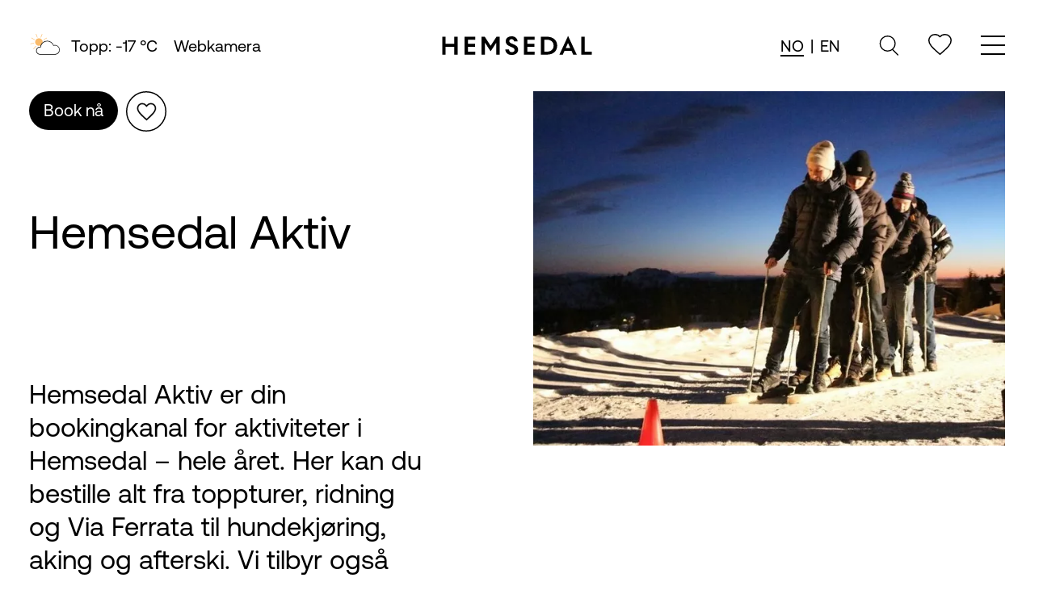

--- FILE ---
content_type: text/html; charset=UTF-8
request_url: https://hemsedal.com/hemsedal-aktiv
body_size: 29439
content:
	<!DOCTYPE html><html lang="nb"><head><meta charset="utf-8"><meta name="viewport" content="width=device-width,minimum-scale=1"><link rel="apple-touch-icon" sizes="180x180" href="/assets/favicon/apple-touch-icon.png?v=47x0RXneq4"><link rel="icon" type="image/png" sizes="32x32" href="/assets/favicon/favicon-32x32.png?v=47x0RXneq4"><link rel="icon" type="image/png" sizes="16x16" href="/assets/favicon/favicon-16x16.png?v=47x0RXneq4"><link rel="manifest" href="/assets/favicon/site.webmanifest?v=47x0RXneq4"><link rel="shortcut icon" href="/assets/favicon/favicon.ico?v=47x0RXneq4"><meta name="msapplication-TileColor" content="#ffffff"><meta name="msapplication-config" content="/assets/favicon/browserconfig.xml?v=47x0RXneq4"><meta name="theme-color" content="#ffffff"><link rel="preload" as="Aeonik" href="/fonts/AeonikPro-Regular.woff" type="font/woff" crossorigin="anonymous"><link rel="preload" as="Aeonik" href="/fonts/AeonikPro-Light.woff" type="font/woff" crossorigin="anonymous"><link rel="preload" as="Aeonik" href="/fonts/AeonikPro-Bold.woff" type="font/woff" crossorigin="anonymous"><link rel="stylesheet" href="/assets/main.css?id=180bf3359f535f3c3fc52485d0e4f0a4"><style>
    body:not(.user-is-tabbing) button:focus,
    body:not(.user-is-tabbing) input:focus,
    body:not(.user-is-tabbing) select:focus,
    body:not(.user-is-tabbing) textarea:focus {
        outline: none;
    }
</style><script>
    function handleFirstTab(e) {
        if (e.keyCode === 9) {
            document.body.classList.add('user-is-tabbing');
            window.removeEventListener('keydown', handleFirstTab);
            window.addEventListener('mousedown', handleMouseDownOnce);
        }
    }
    function handleMouseDownOnce() {
        document.body.classList.remove('user-is-tabbing');
        window.removeEventListener('mousedown', handleMouseDownOnce);
        window.addEventListener('keydown', handleFirstTab);
    }
    window.addEventListener('keydown', handleFirstTab);
</script><style>
    [x-cloak] {display: none !important;}
          </style><title>Hemsedal | Book aktiviteter i Hemsedal | Hemsedal Aktiv</title>
<script>dataLayer = [];
(function(w,d,s,l,i){w[l]=w[l]||[];w[l].push({'gtm.start':
new Date().getTime(),event:'gtm.js'});var f=d.getElementsByTagName(s)[0],
j=d.createElement(s),dl=l!='dataLayer'?'&l='+l:'';j.async=true;j.src=
'https://www.googletagmanager.com/gtm.js?id='+i+dl;f.parentNode.insertBefore(j,f);
})(window,document,'script','dataLayer','GTM-5FJTPB');
</script>
<script>/* Facebook Pixel script did not render */
</script><meta name="generator" content="SEOmatic">
<meta name="description" content="Opplev Hemsedal hele året! Bestill hundekjøring, Via Ferrata, ski, sykling, aking og mer på bookhemsedal.com. For grupper, bedrifter og familier.">
<meta name="referrer" content="no-referrer-when-downgrade">
<meta name="robots" content="all">
<meta content="nb" property="og:locale">
<meta content="en_GB" property="og:locale:alternate">
<meta content="Hemsedal" property="og:site_name">
<meta content="website" property="og:type">
<meta content="https://hemsedal.com/hemsedal-aktiv" property="og:url">
<meta content="Book aktiviteter i Hemsedal | Hemsedal Aktiv" property="og:title">
<meta content="Opplev Hemsedal hele året! Bestill hundekjøring, Via Ferrata, ski, sykling, aking og mer på bookhemsedal.com. For grupper, bedrifter og familier." property="og:description">
<meta content="https://hemsedal.com/uploads/images/Bedrifter/Hemsedal-aktiv/_1200x630_crop_center-center_82_none/DSC06157.jpg?mtime=1752747918" property="og:image">
<meta content="1200" property="og:image:width">
<meta content="630" property="og:image:height">
<meta name="twitter:card" content="summary_large_image">
<meta name="twitter:creator" content="@">
<meta name="twitter:title" content="Book aktiviteter i Hemsedal | Hemsedal Aktiv">
<meta name="twitter:description" content="Opplev Hemsedal hele året! Bestill hundekjøring, Via Ferrata, ski, sykling, aking og mer på bookhemsedal.com. For grupper, bedrifter og familier.">
<meta name="twitter:image" content="https://hemsedal.com/uploads/images/Bedrifter/Hemsedal-aktiv/_800x418_crop_center-center_82_none/DSC06157.jpg?mtime=1752747918">
<meta name="twitter:image:width" content="800">
<meta name="twitter:image:height" content="418">
<link href="https://hemsedal.com/hemsedal-aktiv" rel="canonical">
<link href="https://hemsedal.com/" rel="home">
<link type="text/plain" href="https://hemsedal.com/humans.txt" rel="author">
<link href="https://hemsedal.com/en/hemsedal-aktiv" rel="alternate" hreflang="en-gb">
<link href="https://hemsedal.com/hemsedal-aktiv" rel="alternate" hreflang="x-default">
<link href="https://hemsedal.com/hemsedal-aktiv" rel="alternate" hreflang="nb"></head><body class="font-body text-body"><noscript><iframe src="https://www.googletagmanager.com/ns.html?id=GTM-5FJTPB"
height="0" width="0" style="display:none;visibility:hidden"></iframe></noscript>
<div x-data="{showLogin:false, headerClick:false}"><header class="sticky top-0 left-0 right-0 z-30 w-full leading-none bg-white body-font text-20" x-data="{open:false, toColor: 'bg-stone-default', showChild:0}"><div class="container relative z-50 flex flex-row flex-wrap items-center justify-between py-5 mx-auto lg:py-10"><div class="items-center hidden lg:block lg:w-2/5 space-x-9"><a href="/vaer" class="flex-row items-center space-x-5 lg:flex"><div x-data="{
					        timer: 3000,
							show: 1,
					        change: function() {
					            if(this.show == 1){
									this.show = 2;
								}
								else{
									this.show = 1;
								}
					        }
					    }" x-init="$interval(change, timer)"><template x-if="show == 1"><div class="flex flex-row flex-nowrap items-center leading-none w-25"><div x-cloak class="mr-3 w-10"><svg version="1.1" id="Layer_1" xmlns="http://www.w3.org/2000/svg" xmlns:xlink="http://www.w3.org/1999/xlink" x="0px" y="0px"
	 viewBox="0 0 60 50" style="enable-background:new 0 0 60 50;" xml:space="preserve"><style type="text/css">
	.st0-2{fill-rule:evenodd;clip-rule:evenodd;fill:#FABB6B;}
	.st1-2{fill-rule:evenodd;clip-rule:evenodd;}
</style><g><g><path class="st0-2" d="M22,9.9c-0.1,0-0.1,0-0.2,0c-0.2-0.1-0.4-0.4-0.3-0.6l2.2-5.9c0.1-0.2,0.4-0.4,0.6-0.3
			c0.2,0.1,0.4,0.4,0.3,0.6l-2.2,5.9C22.4,9.8,22.2,9.9,22,9.9"/><path class="st0-2" d="M27.2,14.3c-0.2,0-0.3-0.1-0.4-0.2c-0.1-0.2-0.1-0.5,0.2-0.6l5.5-3.2c0.2-0.1,0.5-0.1,0.6,0.2
			c0.1,0.2,0.1,0.5-0.2,0.6l-5.5,3.2C27.4,14.3,27.3,14.3,27.2,14.3"/><path class="st0-2" d="M15.2,9.9c-0.2,0-0.4-0.1-0.4-0.3l-2.2-5.9c-0.1-0.2,0-0.5,0.3-0.6c0.2-0.1,0.5,0,0.6,0.3l2.2,5.9
			c0.1,0.2,0,0.5-0.3,0.6C15.3,9.9,15.3,9.9,15.2,9.9"/><path class="st0-2" d="M10,14.3c-0.1,0-0.2,0-0.2-0.1l-5.5-3.2c-0.2-0.1-0.3-0.4-0.2-0.6c0.1-0.2,0.4-0.3,0.6-0.2l5.5,3.2
			c0.2,0.1,0.3,0.4,0.2,0.6C10.3,14.2,10.2,14.3,10,14.3"/><path class="st0-2" d="M2.6,22.1c-0.2,0-0.4-0.2-0.5-0.4c0-0.3,0.1-0.5,0.4-0.5L8.8,20c0.3,0,0.5,0.1,0.5,0.4c0,0.3-0.1,0.5-0.4,0.5
			L2.6,22.1C2.7,22.1,2.6,22.1,2.6,22.1"/><path class="st0-2" d="M8.2,31.7c-0.1,0-0.2,0-0.3-0.1c-0.2-0.2-0.2-0.5-0.1-0.7l4.1-4.9c0.2-0.2,0.5-0.2,0.7-0.1
			c0.2,0.2,0.2,0.5,0.1,0.7l-4.1,4.9C8.4,31.7,8.3,31.7,8.2,31.7"/><path class="st0-2" d="M11.3,18.3c0-3.9,3.1-7,7-7c3.9,0,7,3.1,7,7c0,0.2,0,0.4,0,0.7c-0.1,1.2-2.7,5-3.7,5.5
			c-1,0.5-2.1,0.8-3.3,0.8C14.5,25.3,11.3,22.2,11.3,18.3z"/><path class="st1-2" d="M20.4,28.2c-3.5,0-6.3,2.8-6.3,6.3c0,3.5,2.8,6.3,6.3,6.3H48c4.4,0,7.9-3.6,7.9-8c0-4.4-3.6-8-7.9-8
			c-0.8,0-1.6,0.1-2.4,0.4L45,25.5L44.9,25c-1.7-4.7-6.2-7.9-11.2-7.9c-6.1,0-11.2,4.6-11.8,10.7l-0.1,0.6l-0.6-0.1
			C20.9,28.2,20.7,28.2,20.4,28.2L20.4,28.2z M48,42H20.4c-4.1,0-7.4-3.3-7.4-7.4c0-4.1,3.3-7.4,7.4-7.4c0.1,0,0.3,0,0.4,0
			C21.7,20.7,27.2,16,33.7,16c5.3,0,10.1,3.3,12,8.2c0.7-0.2,1.5-0.3,2.2-0.3c5,0,9,4.1,9,9.1C57,37.9,52.9,42,48,42L48,42z"/></g></g></svg></div><span>Topp:
					-17
					°C</span></div></template><template x-if="show == 2"><div class="flex flex-row flex-nowrap items-center leading-none w-25"><div x-cloak class="mr-3 w-10"><svg version="1.1" id="Layer_1" xmlns="http://www.w3.org/2000/svg" xmlns:xlink="http://www.w3.org/1999/xlink" x="0px" y="0px"
	 viewBox="0 0 60 50" style="enable-background:new 0 0 60 50;" xml:space="preserve"><style type="text/css">
	.st0-2{fill-rule:evenodd;clip-rule:evenodd;fill:#FABB6B;}
	.st1-2{fill-rule:evenodd;clip-rule:evenodd;}
</style><g><g><path class="st0-2" d="M22,9.9c-0.1,0-0.1,0-0.2,0c-0.2-0.1-0.4-0.4-0.3-0.6l2.2-5.9c0.1-0.2,0.4-0.4,0.6-0.3
			c0.2,0.1,0.4,0.4,0.3,0.6l-2.2,5.9C22.4,9.8,22.2,9.9,22,9.9"/><path class="st0-2" d="M27.2,14.3c-0.2,0-0.3-0.1-0.4-0.2c-0.1-0.2-0.1-0.5,0.2-0.6l5.5-3.2c0.2-0.1,0.5-0.1,0.6,0.2
			c0.1,0.2,0.1,0.5-0.2,0.6l-5.5,3.2C27.4,14.3,27.3,14.3,27.2,14.3"/><path class="st0-2" d="M15.2,9.9c-0.2,0-0.4-0.1-0.4-0.3l-2.2-5.9c-0.1-0.2,0-0.5,0.3-0.6c0.2-0.1,0.5,0,0.6,0.3l2.2,5.9
			c0.1,0.2,0,0.5-0.3,0.6C15.3,9.9,15.3,9.9,15.2,9.9"/><path class="st0-2" d="M10,14.3c-0.1,0-0.2,0-0.2-0.1l-5.5-3.2c-0.2-0.1-0.3-0.4-0.2-0.6c0.1-0.2,0.4-0.3,0.6-0.2l5.5,3.2
			c0.2,0.1,0.3,0.4,0.2,0.6C10.3,14.2,10.2,14.3,10,14.3"/><path class="st0-2" d="M2.6,22.1c-0.2,0-0.4-0.2-0.5-0.4c0-0.3,0.1-0.5,0.4-0.5L8.8,20c0.3,0,0.5,0.1,0.5,0.4c0,0.3-0.1,0.5-0.4,0.5
			L2.6,22.1C2.7,22.1,2.6,22.1,2.6,22.1"/><path class="st0-2" d="M8.2,31.7c-0.1,0-0.2,0-0.3-0.1c-0.2-0.2-0.2-0.5-0.1-0.7l4.1-4.9c0.2-0.2,0.5-0.2,0.7-0.1
			c0.2,0.2,0.2,0.5,0.1,0.7l-4.1,4.9C8.4,31.7,8.3,31.7,8.2,31.7"/><path class="st0-2" d="M11.3,18.3c0-3.9,3.1-7,7-7c3.9,0,7,3.1,7,7c0,0.2,0,0.4,0,0.7c-0.1,1.2-2.7,5-3.7,5.5
			c-1,0.5-2.1,0.8-3.3,0.8C14.5,25.3,11.3,22.2,11.3,18.3z"/><path class="st1-2" d="M20.4,28.2c-3.5,0-6.3,2.8-6.3,6.3c0,3.5,2.8,6.3,6.3,6.3H48c4.4,0,7.9-3.6,7.9-8c0-4.4-3.6-8-7.9-8
			c-0.8,0-1.6,0.1-2.4,0.4L45,25.5L44.9,25c-1.7-4.7-6.2-7.9-11.2-7.9c-6.1,0-11.2,4.6-11.8,10.7l-0.1,0.6l-0.6-0.1
			C20.9,28.2,20.7,28.2,20.4,28.2L20.4,28.2z M48,42H20.4c-4.1,0-7.4-3.3-7.4-7.4c0-4.1,3.3-7.4,7.4-7.4c0.1,0,0.3,0,0.4,0
			C21.7,20.7,27.2,16,33.7,16c5.3,0,10.1,3.3,12,8.2c0.7-0.2,1.5-0.3,2.2-0.3c5,0,9,4.1,9,9.1C57,37.9,52.9,42,48,42L48,42z"/></g></g></svg></div><span>Dal:
					-12
					°C</span></div></template></div><div>Webkamera</div></a></div><div class="block w-1/4 lg:w-auto lg:hidden lg:h-auto"><div x-data="{open:false}"><svg xmlns="http://www.w3.org/2000/svg" width="25.398" height="25.52" viewbox="0 0 25.398 26.974" @click="open = true; setTimeout(function() {document.getElementById('search5108166').focus()}, 30);" class="cursor-pointer  h-iconMobile lg:h-auto"><g id="Group_859" data-name="Group 859" transform="translate(-974.25 -505.25)"><g id="Group_858" data-name="Group 858"><line id="Line_189" data-name="Line 189" x2="7" y2="7" transform="translate(991.587 524.163)" fill="none" stroke="#000" stroke-linecap="round" stroke-linejoin="round" stroke-width="1.5"/></g><circle id="Ellipse_40" data-name="Ellipse 40" cx="10" cy="10" r="10" transform="translate(975 506)" fill="none" stroke="#000" stroke-linecap="round" stroke-linejoin="round" stroke-width="1.5"/></g></svg><div class="absolute bg-white z-10 inset-0 w-full h-full transition duration-500 ease-in-out transform translate-y-full lg:translate-y-0" :class="{'hidden':!open}" x-cloak><div class="shadow-lg flex items-center h-full"><form action="https://hemsedal.com/search/results" class="w-full flex flex-row flex-nowrap px-5 lg:px-9 py-5 items-center"><input type="hidden" id="snaptcha-hnrpa" name="snaptcha" value="" data-key="bkskqtyjftuchxrn" autocomplete="off"><script>document.getElementById("snaptcha-hnrpa").value = btoa(document.getElementById("snaptcha-hnrpa").dataset.key + "pzrqtyhqqnjhxxhr");</script><div class="flex flex-nowrap w-full"><input type="search" id="search5108166" name="q" placeholder="Søk" class="appearance-none input-field h3 search" autofocus><div class="bg-white p-2 mt-3 absolute -top-full right-2 lg:relative close-search"><svg xmlns="http://www.w3.org/2000/svg" class="h-iconMobile lg:h-auto p-0.5" width="22.274" height="22.274" viewbox="0 0 22.274 22.274" @click="open = false"><g id="Group_620" data-name="Group 620" transform="translate(0.53 0.53)"><line id="Line_118" data-name="Line 118" x2="30" transform="translate(0 0) rotate(45)" fill="none" stroke="#000" stroke-width="1.5"/><line id="Line_119" data-name="Line 119" x2="30" transform="translate(0 21.213) rotate(-45)" fill="none" stroke="#000" stroke-width="1.5"/></g></svg></div></div></form></div></div></div></div><div class="w-2/4 lg:w-auto"><a href="https://hemsedal.com/" class="flex items-center justify-center font-medium logo lg:order-none title-font lg:items-center" aria-label="Gå til fremsiden"><svg width="188" data-name="Layer 1" xmlns="http://www.w3.org/2000/svg" viewbox="0 0 644.81 87.57"><path d="M55.81 36.33H19.15V5.17H4.72v77.89h14.43V49.31h36.66v33.75h14.44V5.17H55.81v31.16zM99.74 83.06h45.17V70.08h-30.74V49.31h29.71V36.33h-29.71V18.16h30.74V5.17H99.74v77.89zM210.23 44.53L185.2 5.17h-13.61v77.89h14.44V30.93l24.2 37.8 24.2-37.8v52.13h14.43V5.17h-13.6l-25.03 39.36zM307.08 38l-6.44-2.8c-7.37-3.12-11.11-5.71-11.11-11.32 0-5.2 3.94-8.1 9.55-8.1 6 0 9.45 3.42 10.49 9.55h15.37c-1.55-12.88-10.69-21.91-25.23-21.91-14 0-25.45 7.89-25.45 21.39 0 11.74 8.62 18.49 17.45 22.23l6.33 2.7c8.42 3.63 13.71 6.33 13.71 12.87s-4.88 9.66-11.42 9.66c-6.75 0-11.73-3.63-12.46-12.25H272.5c.72 15.68 12 24.4 27.52 24.4 14.43 0 26.79-7.68 26.79-23.36C326.81 48 318 42.77 307.08 38zM351.62 83.06h45.18V70.08h-30.74V49.31h29.7V36.33h-29.7V18.16h30.74V5.17h-45.18v77.89zM449.24 5.17h-25.76v77.89h25.76c27.31 0 43.62-16.3 43.62-38.84s-16.2-39.05-43.62-39.05zm-.63 64.91h-10.69V18.15h10.69c16.62 0 28.77 8.73 28.88 26s-12.26 25.93-28.88 25.93zM502.15 83.07h14.54L524 66.34h29.6l7.27 16.73H576L539 1.64zm27.11-28.88l9.45-21.7 9.55 21.7zM609.35 70.08V5.17h-14.44v77.89h45.18V70.08h-30.74z"/></svg></a></div><div class="flex flex-row items-center justify-end w-1/4 lg:w-2/5 space-x-9"><div class="hidden lg:inline-block"><div class="flex flex-row items-center cursor-pointer"><div class="flex flex-row mr-3 space-x-2"><div><a href="https://hemsedal.com/hemsedal-aktiv" class="border-b-2 font-normal">NO</a></div><div>|</div><div><a href="https://hemsedal.com/en/hemsedal-aktiv" class="">EN</a></div></div></div></div><div class="hidden lg:inline-block"><div x-data="{open:false}"><svg xmlns="http://www.w3.org/2000/svg" width="25.398" height="25.52" viewbox="0 0 25.398 26.974" @click="open = true; setTimeout(function() {document.getElementById('search2015810').focus()}, 30);" class="cursor-pointer  h-iconMobile lg:h-auto"><g id="Group_859" data-name="Group 859" transform="translate(-974.25 -505.25)"><g id="Group_858" data-name="Group 858"><line id="Line_189" data-name="Line 189" x2="7" y2="7" transform="translate(991.587 524.163)" fill="none" stroke="#000" stroke-linecap="round" stroke-linejoin="round" stroke-width="1.5"/></g><circle id="Ellipse_40" data-name="Ellipse 40" cx="10" cy="10" r="10" transform="translate(975 506)" fill="none" stroke="#000" stroke-linecap="round" stroke-linejoin="round" stroke-width="1.5"/></g></svg><div class="absolute bg-white z-10 inset-0 w-full h-full transition duration-500 ease-in-out transform translate-y-full lg:translate-y-0" :class="{'hidden':!open}" x-cloak><div class="shadow-lg flex items-center h-full"><form action="https://hemsedal.com/search/results" class="w-full flex flex-row flex-nowrap px-5 lg:px-9 py-5 items-center"><input type="hidden" id="snaptcha-bopkb" name="snaptcha" value="" data-key="csqxvlsrxarwtqct" autocomplete="off"><script>document.getElementById("snaptcha-bopkb").value = btoa(document.getElementById("snaptcha-bopkb").dataset.key + "pzrqtyhqqnjhxxhr");</script><div class="flex flex-nowrap w-full"><input type="search" id="search2015810" name="q" placeholder="Søk" class="appearance-none input-field h3 search" autofocus><div class="bg-white p-2 mt-3 absolute -top-full right-2 lg:relative close-search"><svg xmlns="http://www.w3.org/2000/svg" class="h-iconMobile lg:h-auto p-0.5" width="22.274" height="22.274" viewbox="0 0 22.274 22.274" @click="open = false"><g id="Group_620" data-name="Group 620" transform="translate(0.53 0.53)"><line id="Line_118" data-name="Line 118" x2="30" transform="translate(0 0) rotate(45)" fill="none" stroke="#000" stroke-width="1.5"/><line id="Line_119" data-name="Line 119" x2="30" transform="translate(0 21.213) rotate(-45)" fill="none" stroke="#000" stroke-width="1.5"/></g></svg></div></div></form></div></div></div></div><div class="hidden lg:inline-block"><button aria-label="innlogging" type="button" x-on:click="$parent.showLogin = false; $parent.headerClick = !$parent.headerClick"><svg xmlns="http://www.w3.org/2000/svg" width="28.586" height="26.5" viewBox="0 0 28.586 26.5"><path id="Icon_ionic-md-heart-empty" data-name="Icon ionic-md-heart-empty" d="M1038.806,506.082a8.011,8.011,0,0,0-6.093,2.858,8.008,8.008,0,0,0-6.1-2.858,7.363,7.363,0,0,0-7.449,7.277c0,.072,0,.144,0,.216,0,5.176,4.6,9.327,11.575,15.735l1.966,1.771,1.963-1.771c6.976-6.4,11.579-10.559,11.579-15.735a7.363,7.363,0,0,0-7.232-7.492C1038.947,506.081,1038.877,506.081,1038.806,506.082Z" transform="translate(-1018.415 -505.331)" fill="none" stroke="#000" stroke-linecap="round" stroke-linejoin="round" stroke-width="1.5"/></svg></button></div><div class="inline-flex w-1/4 lg:w-auto lg:justify-end lg:ml-0"><button aria-label="meny" class="hamburger hamburger--squeeze" type="button" @click="open = !open; toColor = 'bg-stone-default'" :class="{ 'is-active': open }"><span class="hamburger-box"><span class="hamburger-inner"></span></span></button></div></div></div><div x-show="open" x-cloak><div class="absolute inset-0 z-20 hidden w-screen h-screen py-24 transition duration-1000 ease-in-out lg:block gradient-transition bg-stone-default" :class="toColor"><div class="absolute inset-0 bg-gradient-to-b from-white"></div><div class="absolute inset-0 bg-white bg-opacity-50"></div><div class="container relative z-10 py-24 mx-auto"><div class="flex flex-row space-between"><div @mouseenter="toColor = 'bg-arctic'" class="w-full lg:w-1/3"><div class="h6"><div class="text-body">Opplev Hemsedal</div><div class="h-6"></div><div class="text-menu"><a href="https://hemsedal.com/vinteraktiviteter" target=""><span class="arrow">→</span><span class="text">Vinteraktiviteter</span></a></div><div class="text-menu"><a href="https://hemsedal.com/sommeraktiviteter" target=""><span class="arrow">→</span><span class="text">Sommeraktiviteter</span></a></div><div class="text-menu"><a href="https://hemsedal.com/mat-uteliv-handel" target=""><span class="arrow">→</span><span class="text">Mat, uteliv og shopping</span></a></div><div class="text-menu"><a href="https://hemsedal.com/hva-skjer" target=""><span class="arrow">→</span><span class="text">Hva skjer</span></a></div></div></div><div @mouseenter="toColor = 'bg-sand'" class="w-full lg:w-1/3"><div class="h6"><div class="text-body">Planlegg reisen</div><div class="h-6"></div><div class="text-menu"><a href="https://hemsedal.com/overnatting" target=""><span class="arrow">→</span><span class="text">Overnatting</span></a></div><div class="text-menu"><a href="https://hemsedal.com/transport" target=""><span class="arrow">→</span><span class="text">Transport</span></a></div><div class="text-menu"><a href="https://hemsedal.com/grupper" target=""><span class="arrow">→</span><span class="text">Grupper</span></a></div><div class="text-menu"><a href="https://hemsedal.com/service-utleie-tjenester" target=""><span class="arrow">→</span><span class="text">Service, utleie og tjenester</span></a></div><div class="text-menu"><a href="https://hemsedal.com/turistkontor" target=""><span class="arrow">→</span><span class="text">Turistkontor</span></a></div><div class="text-menu"><a href="https://hemsedal.com/hytteportal" target=""><span class="arrow">→</span><span class="text">Hytteportal</span></a></div><div class="text-menu"><a href="https://hemsedal.com/sesongarbeider" target=""><span class="arrow">→</span><span class="text">Jobb i Hemsedal</span></a></div></div></div><div @mouseenter="toColor = 'bg-sun'" class="w-full lg:w-1/3"><div class="h6"><div class="text-body">Inspirasjon</div><div class="h-6"></div><div class="text-menu"><a href="https://hemsedal.com/ferietips" target=""><span class="arrow">→</span><span class="text">Ferietips</span></a></div><div class="text-menu"><a href="https://hemsedal.com/livsstil-og-ildsjeler" target=""><span class="arrow">→</span><span class="text">Livsstil &amp; ildsjeler</span></a></div><div class="text-menu"><a href="https://hemsedal.com/vare-lokale-guider" target=""><span class="arrow">→</span><span class="text">Våre lokale guider</span></a></div><div class="text-menu"><a href="https://hemsedal.com/smaken-av-hemsedal" target=""><span class="arrow">→</span><span class="text">Smaken av Hemsedal</span></a></div><div class="text-menu"><a href="https://hemsedal.com/natur-og-baerekraft" target=""><span class="arrow">→</span><span class="text">Natur og bærekraft</span></a></div><div class="text-menu"><a href="https://hemsedal.com/myter-sagn-fra-hemsedal" target=""><span class="arrow">→</span><span class="text">Myter &amp; sagn</span></a></div><div class="text-menu"><a href="https://hemsedal.com/miljofyrtarn" target=""><span class="arrow">→</span><span class="text">Miljøfyrtårn</span></a></div><div class="text-menu"><a href="https://hemsedal.com/siste-nytt" target=""><span class="arrow">→</span><span class="text">Siste nytt</span></a></div><div class="text-menu"><a href="https://hemsedal.com/omrader-i-hemsedal" target=""><span class="arrow">→</span><span class="text">Områder i Hemsedal</span></a></div></div></div></div></div></div><div class="absolute inset-0 z-20 w-screen h-screen pt-16 pb-4 transition duration-1000 ease-in-out lg:hidden gradient-transition bg-stone-default" :class="toColor"><div class="flex flex-col justify-between h-full overflow-y-scroll"><div class="absolute inset-0 bg-gradient-to-b from-white"></div><div class="absolute inset-0 bg-white bg-opacity-50"></div><div class="container relative z-10 pb-12 mx-auto text-body" :class="{'py-12':showChild == 0}"><div :class="{'hidden':showChild == 0}"><div @click="showChild = 0; toColor = 'stone-default';" class="mb-2">
					← Back</div></div><div class="flex flex-col space-y-10"><div
					class="space-y-3"><div class="w-full lg:w-1/3"><div class="h3" @click="toColor = 'bg-arctic'; showChild = 6; ;console.log(toColor)" :class="{'hidden':showChild != 0}">Opplev Hemsedal</div><div class="child" :class="{'hidden':showChild != 6}"><div><div class="pb-4 border-b h3 text-stone-dark border-stone-dark">Opplev Hemsedal</div><div class="text-menu mt-3"><a href="https://hemsedal.com/vinteraktiviteter" target="">Vinteraktiviteter</a></div><div class="text-menu "><a href="https://hemsedal.com/sommeraktiviteter" target="">Sommeraktiviteter</a></div><div class="text-menu "><a href="https://hemsedal.com/mat-uteliv-handel" target="">Mat, uteliv og shopping</a></div><div class="text-menu "><a href="https://hemsedal.com/hva-skjer" target="">Hva skjer</a></div></div></div></div><div class="w-full lg:w-1/3"><div class="h3" @click="toColor = 'bg-sand'; showChild = 17; ;console.log(toColor)" :class="{'hidden':showChild != 0}">Planlegg reisen</div><div class="child" :class="{'hidden':showChild != 17}"><div><div class="pb-4 border-b h3 text-stone-dark border-stone-dark">Planlegg reisen</div><div class="text-menu mt-3"><a href="https://hemsedal.com/overnatting" target="">Overnatting</a></div><div class="text-menu "><a href="https://hemsedal.com/transport" target="">Transport</a></div><div class="text-menu "><a href="https://hemsedal.com/grupper" target="">Grupper</a></div><div class="text-menu "><a href="https://hemsedal.com/service-utleie-tjenester" target="">Service, utleie og tjenester</a></div><div class="text-menu "><a href="https://hemsedal.com/turistkontor" target="">Turistkontor</a></div><div class="text-menu "><a href="https://hemsedal.com/hytteportal" target="">Hytteportal</a></div><div class="text-menu "><a href="https://hemsedal.com/sesongarbeider" target="">Jobb i Hemsedal</a></div></div></div></div><div class="w-full lg:w-1/3"><div class="h3" @click="toColor = 'bg-sun'; showChild = 24; ;console.log(toColor)" :class="{'hidden':showChild != 0}">Inspirasjon</div><div class="child" :class="{'hidden':showChild != 24}"><div><div class="pb-4 border-b h3 text-stone-dark border-stone-dark">Inspirasjon</div><div class="text-menu mt-3"><a href="https://hemsedal.com/ferietips" target="">Ferietips</a></div><div class="text-menu "><a href="https://hemsedal.com/livsstil-og-ildsjeler" target="">Livsstil &amp; ildsjeler</a></div><div class="text-menu "><a href="https://hemsedal.com/vare-lokale-guider" target="">Våre lokale guider</a></div><div class="text-menu "><a href="https://hemsedal.com/smaken-av-hemsedal" target="">Smaken av Hemsedal</a></div><div class="text-menu "><a href="https://hemsedal.com/natur-og-baerekraft" target="">Natur og bærekraft</a></div><div class="text-menu "><a href="https://hemsedal.com/myter-sagn-fra-hemsedal" target="">Myter &amp; sagn</a></div><div class="text-menu "><a href="https://hemsedal.com/miljofyrtarn" target="">Miljøfyrtårn</a></div><div class="text-menu "><a href="https://hemsedal.com/siste-nytt" target="">Siste nytt</a></div><div class="text-menu "><a href="https://hemsedal.com/omrader-i-hemsedal" target="">Områder i Hemsedal</a></div></div></div></div><div class="child" :class="{'hidden':showChild != 9999999}"><div><div class="pb-4 border-b h3 text-stone-dark border-stone-dark">Språk</div></div></div></div><div
					class="flex flex-col space-y-3 h3"><div class="lg:hidden"><a href="/vaer" class="">Vær</a></div><button type="button" class="text-left" x-on:click="$parent.showLogin = !$parent.showLogin">Min liste</button></div><div
					:class="{'hidden':showChild != 0}"><div class="flex flex-col"><a href="https://hemsedal.com/hemsedal-turistkontor" target="">Hemsedal Turistkontor</a><a href="https://hemsedal.com/hemsedal-turistkontor/hemsedal-turisttrafikklag" target="">Hemsedal Turisttrafikklag</a><a href="https://hemsedal.com/presserom" target="">Pressemeldinger</a><a href="https://hemsedal.imageshop.no//45158" target="">Fotobank</a><a href="https://hemsedal.com/hemsedal-turistkontor/om-websiden" target="">Om websiden</a><a href="https://www.visitnorway.no/" target="">Visit Norway</a><a href="https://hemsedal.com/sesongarbeider" target="">Jobb i Hemsedal</a><button onclick="CookieConsent.renew()" class="text-left">Oppdater informasjonskapsler</button></div></div><div class=""><div class="">Språk</div><div @click="toColor = 'bg-sun'" class="flex items-center space-x-2"><div class="text-menu"><a href="https://hemsedal.com/apple-touch-icon.png" class="border-b-2">NO</a></div><div>|</div><div class="text-menu"><a href="https://hemsedal.com/en/apple-touch-icon.png" class="">EN</a></div></div></div></div></div><div class="container relative z-10" :class="{'hidden':showChild != 0}"><div><div class="flex flex-col" x-data=""><div class="">
							Meld deg på vårt nyhetsbrev
						</div><form method="post" action="/actions/site-module/newsletter/main" x-data="contactForm('/actions/site-module/newsletter/main', 'nyhetsbrev')" @submit.prevent="submitData" class="w-full mt-5"><input type="hidden" id="snaptcha-ifqpe" name="snaptcha" value="" data-key="laigswaeemvupnqm" autocomplete="off"><script>document.getElementById("snaptcha-ifqpe").value = btoa(document.getElementById("snaptcha-ifqpe").dataset.key + "pzrqtyhqqnjhxxhr");</script><label for="" emailAddress" class="sr-only "">E-post</label><div class="flex flex-nowrap"><input x-model="formData.email" type="email" name="emailAddress" id="emailAddress" autocomplete="email" required class="appearance-none input-field h3" placeholder="Din e-postadresse"><div class=""><button aria-label="submit" type="submit" class="pb-4 font-light border-b-2 border-black text-stone-dark h3">
										→
									</button></div></div><div x-text="message" class="mt-2"></div></form></div></div><div><div class="flex items-center justify-center mt-6 space-x-5"><a href="https://no.tripadvisor.com/Tourism-g676675-Hemsedal_Hemsedal_Municipality_Buskerud_Eastern_Norway-Vacations.html" target="_blank"><svg class="fill-current" xmlns="http://www.w3.org/2000/svg" width="23.361" height="15"><defs><clipPath id="a"><path data-name="Rectangle 431" fill="" d="M0 0h23.361v15H0z"/></clipPath></defs><g data-name="Group 767" clip-path="url(#a)"><path data-name="Path 191" d="M21.451 4.37l1.91-2.078h-4.234a13.226 13.226 0 00-14.882 0H0L1.91 4.37a5.837 5.837 0 107.9 8.595L11.68 15l1.87-2.035a5.839 5.839 0 107.9-8.6M5.843 12.633a3.95 3.95 0 113.95-3.95 3.95 3.95 0 01-3.95 3.95M11.68 8.57A6.446 6.446 0 007.3 2.786a11.4 11.4 0 018.767 0A6.446 6.446 0 0011.68 8.57m5.836 4.064a3.95 3.95 0 113.95-3.95 3.95 3.95 0 01-3.95 3.95m0-6.021a2.071 2.071 0 102.071 2.071 2.071 2.071 0 00-2.071-2.071m-9.6 2.071a2.071 2.071 0 11-2.07-2.071 2.071 2.071 0 012.07 2.071" fill=""/></g></svg></a><a href="https://www.facebook.com/hemsedal" target="_blank"><svg class="fill-current" xmlns="http://www.w3.org/2000/svg" width="10.486" height="19.669"><path d="M3.112 19.669v-8.654H0V7.474h3.112V4.769C3.112 1.7 4.942 0 7.742 0a18.876 18.876 0 012.744.239v3.017H8.94a1.77 1.77 0 00-2 1.914v2.3h3.4l-.543 3.54h-2.85v8.654z" fill=""/></svg></a><a href="https://www.instagram.com/hemsedalcom/" target="_blank"><svg class="fill-current" xmlns="http://www.w3.org/2000/svg" width="20" height="20"><path data-name="Path 50" d="M10 1.8c2.67 0 2.986.01 4.041.058A5.552 5.552 0 0115.9 2.2a3.31 3.31 0 011.9 1.9 5.552 5.552 0 01.344 1.857c.044 1.057.056 1.373.056 4.043s-.01 2.986-.058 4.041A5.552 5.552 0 0117.8 15.9a3.31 3.31 0 01-1.9 1.9 5.552 5.552 0 01-1.857.344c-1.054.048-1.371.058-4.041.058s-2.987-.01-4.041-.058A5.552 5.552 0 014.1 17.8a3.31 3.31 0 01-1.9-1.9 5.552 5.552 0 01-.344-1.857C1.812 12.986 1.8 12.67 1.8 10s.01-2.986.058-4.041A5.552 5.552 0 012.2 4.1a3.31 3.31 0 011.9-1.9 5.552 5.552 0 011.859-.34C7.014 1.812 7.33 1.8 10 1.8M10 0C7.284 0 6.944.012 5.877.06A7.355 7.355 0 003.45.525 5.106 5.106 0 00.525 3.45 7.355 7.355 0 00.06 5.877C.012 6.944 0 7.284 0 10s.012 3.056.06 4.123a7.355 7.355 0 00.465 2.427 5.106 5.106 0 002.925 2.925 7.355 7.355 0 002.427.465c1.067.049 1.407.06 4.123.06s3.056-.011 4.123-.06a7.355 7.355 0 002.427-.465 5.106 5.106 0 002.925-2.925 7.355 7.355 0 00.465-2.427c.048-1.067.06-1.407.06-4.123s-.012-3.056-.06-4.123a7.355 7.355 0 00-.465-2.427A5.106 5.106 0 0016.55.525 7.355 7.355 0 0014.123.06C13.056.012 12.716 0 10 0z" fill=""/><path data-name="Path 51" d="M10 5.139A4.861 4.861 0 1014.861 10 4.861 4.861 0 0010 5.139zm0 8.016A3.155 3.155 0 1113.155 10 3.155 3.155 0 0110 13.155z" fill=""/><circle data-name="Ellipse 1" cx="1.268" cy="1.268" r="1.268" transform="translate(14.029 3.435)" fill=""/></svg></a><a href="https://twitter.com/Hemsedalcom" target="_blank"><svg class="fill-current" xmlns="http://www.w3.org/2000/svg" width="23.361" height="15"><defs><clipPath id="a"><path data-name="Rectangle 431" fill="" d="M0 0h23.361v15H0z"/></clipPath></defs><g data-name="Group 767" clip-path="url(#a)"><path data-name="Path 191" d="M21.451 4.37l1.91-2.078h-4.234a13.226 13.226 0 00-14.882 0H0L1.91 4.37a5.837 5.837 0 107.9 8.595L11.68 15l1.87-2.035a5.839 5.839 0 107.9-8.6M5.843 12.633a3.95 3.95 0 113.95-3.95 3.95 3.95 0 01-3.95 3.95M11.68 8.57A6.446 6.446 0 007.3 2.786a11.4 11.4 0 018.767 0A6.446 6.446 0 0011.68 8.57m5.836 4.064a3.95 3.95 0 113.95-3.95 3.95 3.95 0 01-3.95 3.95m0-6.021a2.071 2.071 0 102.071 2.071 2.071 2.071 0 00-2.071-2.071m-9.6 2.071a2.071 2.071 0 11-2.07-2.071 2.071 2.071 0 012.07 2.071" fill=""/></g></svg></a></div></div></div></div></div></div><div id="header-favorite" class="sprig-component" data-hx-target="this" data-hx-include="this" data-hx-trigger="refresh" data-hx-get="https://hemsedal.com/index.php/actions/sprig-core/components/render" data-hx-vals="{&quot;sprig:siteId&quot;:&quot;4dc7321390bfcf97e9eb51163c39a487ce80939fff3f8db5cd82214b3935ab031&quot;,&quot;sprig:id&quot;:&quot;07ba77c2b3888e41b00c75a086026a3b727e45e22433165afc79f9135decb498header-favorite&quot;,&quot;sprig:component&quot;:&quot;e214560e7e30942db96da2709889aec9808a1a05a19fc05b3ca87ff90f33549d&quot;,&quot;sprig:template&quot;:&quot;39175b6f67fcb90caf672e46ea62e3a93fcd0cc670f4a3c57cb63478d37bd63d_partials\/_global-login&quot;,&quot;sprig:variables[planner]&quot;:&quot;4dc7321390bfcf97e9eb51163c39a487ce80939fff3f8db5cd82214b3935ab031&quot;}"><div
  class="fixed inset-0 z-40"
  style="background-color: rgba(0, 0, 0, 0.2);"
  x-cloak
  :class="{'hidden':!$parent.showLogin}"
  x-transition:enter="transition ease-out duration-300"
  x-transition:enter-start="opacity-0"
  x-transition:enter-end="opacity-100"
  x-transition:leave="transition ease-in duration-300"
  x-transition:leave-start="opacity-100"
  x-transition:leave-end="opacity-0"
></div><div class="fixed z-50 w-full"><div class="sm:container" x-cloak><div class="relative"><div
        class="absolute right-0 w-full lg:w-1/4 lg:-mt-2 lg:mr-9"
        :class="{'hidden':!$parent.showLogin}"
        x-on:click.away="$parent.showLogin = false"
        x-transition:enter="transition ease-out duration-300"
        x-transition:enter-start="opacity-0 transform -translate-y-4"
        x-transition:enter-end="opacity-100 transform translate-y-0"
        x-transition:leave="transition ease-in duration-300"
        x-transition:leave-start="opacity-100 transform translate-y-0"
        x-transition:leave-end="opacity-0 transform -translate-y-4"
      ><div class="p-8 mx-2 mt-2 bg-white rounded-25p lg:rounded-35p shadow md:mx-0"><div
			class="block"><div class="flex flex-col space-y-5 lg:space-y-9"><h3>Opprett konto</h3><p>Logg inn for å lage din egen liste eller opprett en konto.</p><form class="flex flex-col" sprig s-method="post" s-action="users/save-user" accept-charset="UTF-8" data-hx-headers="{&quot;X-CSRF-Token&quot;:&quot;RywHXR2hdQ4SmtDGMrunBpPRTVawCzVjxbdWSXFpTowbIgJOth8oq3NCVAV_ky1UJeqTpFrx8kSrtHoz3lkAF4fiN35JJTbANkVtAtUra-w=&quot;}" data-hx-post="https://hemsedal.com/index.php/actions/sprig-core/components/render?sprig:action=f0c6f464666b2ecd83ee15d532deb407e1536bf9baf1f6880f178770515e56c5users/save-user" data-sprig-parsed><input type="hidden" name="CRAFT_CSRF_TOKEN" value="RywHXR2hdQ4SmtDGMrunBpPRTVawCzVjxbdWSXFpTowbIgJOth8oq3NCVAV_ky1UJeqTpFrx8kSrtHoz3lkAF4fiN35JJTbANkVtAtUra-w="><input type="hidden" name="action" value="users/save-user"><input type="hidden" id="snaptcha-awgda" name="snaptcha" value="" data-key="eqbuctudqtfjygpu" autocomplete="off"><script>document.getElementById("snaptcha-awgda").value = btoa(document.getElementById("snaptcha-awgda").dataset.key + "pzrqtyhqqnjhxxhr");</script><input type="email" id="email" class="appearance-none input-field text-body pt-4" name="email" placeholder="E-post"><input type="password" id="password" class="appearance-none input-field text-body pt-4" name="password" placeholder="Passord"><input type="hidden" name="active" value="create"><button aria-label="submit" class="mt-9 bg-black text-white p-button-mobile lg:p-button rounded-25p text-center text-button transition duration-500 ease-in-out" type="submit">Registrer konto</button></form><div class="caption">Har du allerede en konto?
							<button class="cursor-pointer font-bold" aria-label="Logg inn" sprig s-val:active="login" data-hx-get="https://hemsedal.com/index.php/actions/sprig-core/components/render" data-hx-vals="{&quot;active&quot;:&quot;login&quot;}" data-sprig-parsed>Logg inn</button></div></div></div></div></div></div></div></div></div></header><main class="overflow-hidden"><section class="container mx-auto flex flex-wrap"><div class="w-full lg:w-1/2 flex flex-col lg:grid grid-cols-4 lg:grid-cols-6 gap-9  "><div class="flex flex-row lg:grid lg:grid-cols-6 space-x-9 col-span-4 lg:col-auto lg:col-start-1 lg:col-end-7 sticky top-0 z-20 min-w-screen bg-white py-1 lg:py-0 w-full pr-0 "><div class="flex flex-row lg:col-start-1 lg:col-end-3 space-x-2.5 flex-none items-center lg:items-start"><div class=""><a href="https://www.cloud-booking.net/hemsedalaktiv/index.htm" class="block  transition duration-500 ease-in-out bg-black text-white p-button-mobile lg:p-button rounded-25p text-center text-button" target=_blank>Book nå</a></div><div id="component-aptzhm" class="sprig-component" data-hx-target="this" data-hx-include="this" data-hx-trigger="refresh" data-hx-get="https://hemsedal.com/index.php/actions/sprig-core/components/render" data-hx-vals="{&quot;sprig:siteId&quot;:&quot;4dc7321390bfcf97e9eb51163c39a487ce80939fff3f8db5cd82214b3935ab031&quot;,&quot;sprig:id&quot;:&quot;eea3ea5341bf413791862e15f0a26b02d1595032d1745ab02e753ad3fa4e2395component-aptzhm&quot;,&quot;sprig:component&quot;:&quot;e214560e7e30942db96da2709889aec9808a1a05a19fc05b3ca87ff90f33549d&quot;,&quot;sprig:template&quot;:&quot;af4d1c3dfe8734ab94f73d6f34f2aa5971ae3559c957ccb3115fb9e6d4c7c47b_sprig\/favorite&quot;,&quot;sprig:variables[entryId]&quot;:&quot;eb5ecd0f2ff27878a5304e6b28f3601f9afee7df27ab98f13ce77b326107ebef6468&quot;}"><input type="hidden" name="elementId" value="6468"><button aria-label="Vis eller skjul innlogging"  x-on:click="showLogin = !showLogin"><svg xmlns="http://www.w3.org/2000/svg" width="50" height="50" viewbox="0 0 50 50"><g id="Group_807" data-name="Group 807" transform="translate(-191 -150)"><g id="Group_696" data-name="Group 696" transform="translate(10 -845)"><g id="Ellipse_27" data-name="Ellipse 27" transform="translate(181 995)" fill="none" stroke="#000" stroke-width="1.5"><circle cx="25" cy="25" r="25" stroke="none"/><circle cx="25" cy="25" r="24.25" fill="none"/></g></g><path id="Icon_ionic-md-heart-empty" data-name="Icon ionic-md-heart-empty" d="M20.654,4.5a7.049,7.049,0,0,0-5.362,2.515A7.049,7.049,0,0,0,9.929,4.5a6.479,6.479,0,0,0-6.554,6.594c0,4.555,4.051,8.21,10.186,13.847l1.73,1.558,1.73-1.558c6.136-5.638,10.186-9.293,10.186-13.847A6.479,6.479,0,0,0,20.654,4.5ZM16.025,23.366l-.241.223-.493.447L14.8,23.59l-.241-.223a72.821,72.821,0,0,1-7.03-6.99c-1.6-1.988-2.315-3.615-2.315-5.282A4.765,4.765,0,0,1,6.572,7.7,4.663,4.663,0,0,1,9.929,6.333,5.254,5.254,0,0,1,13.888,8.2l1.4,1.667L16.7,8.2a5.235,5.235,0,0,1,3.959-1.862A4.685,4.685,0,0,1,24.017,7.7a4.775,4.775,0,0,1,1.358,3.4c0,1.661-.716,3.294-2.315,5.282A72.968,72.968,0,0,1,16.025,23.366Z" transform="translate(201.125 160)" stroke="#f2f2f2" stroke-width="0.25"/></g></svg></button></div></div></div><div data-aos="fade-up" class="col-span-4 lg:col-auto lg:col-start-1 lg:col-end-7 lg:mt-12 h1 "><h1>Hemsedal Aktiv</h1></div><div class="block lg:hidden w-full col-span-4 row-start-1"><div class=""><img class=" lazyload" loading="lazy"  data-src="/imager/images/Bedrifter/Hemsedal-aktiv/6414/IMG_6564-800x533_6ea7df7cb8355c7c876bf2d1c1358cb7.webp" data-sizes="auto" sizes="100vw" height="400" width="533.33333333333" data-srcset="/imager/images/Bedrifter/Hemsedal-aktiv/6414/IMG_6564-800x533_46e43214218c582b9fa26b44d4cc4e61.webp 905w, /imager/images/Bedrifter/Hemsedal-aktiv/6414/IMG_6564-800x533_6ea7df7cb8355c7c876bf2d1c1358cb7.webp 705w, /imager/images/Bedrifter/Hemsedal-aktiv/6414/IMG_6564-800x533_335ac1603ad9f502664379907cb5339d.webp 505w, /imager/images/Bedrifter/Hemsedal-aktiv/6414/IMG_6564-800x533_d718a8182055d984ae9760ddf8cec4fb.webp 400w" alt="Guttegjeng som står på pinneski"></div></div><h3 class="lg:block h3 col-span-4 lg:col-auto lg:col-start-1 lg:col-end-6 lead lg:mt-28 ">Hemsedal Aktiv er din bookingkanal for aktiviteter i Hemsedal – hele året. Her kan du bestille alt fra toppturer, ridning og Via Ferrata til hundekjøring, aking og afterski. Vi tilbyr også skreddersydde pakker med overnatting, mat og transport.</h3><div class="col-span-4 lg:col-auto lg:col-start-1 lg:col-end-4 lg:mt-12"><img class=" lazyload" loading="lazy"  data-src="/imager/images/Bedrifter/Hemsedal-aktiv/6410/elvesnorkling-2014-KH-9_f3e27b90fbeb7c0b8a352b2af63bf541.webp" data-sizes="auto" sizes="100vw" height="400" width="533.33333333333" data-srcset="/imager/images/Bedrifter/Hemsedal-aktiv/6410/elvesnorkling-2014-KH-9_85fe4262e6f7d664e679f74b4c4d6c35.webp 800w, /imager/images/Bedrifter/Hemsedal-aktiv/6410/elvesnorkling-2014-KH-9_f3e27b90fbeb7c0b8a352b2af63bf541.webp 600w, /imager/images/Bedrifter/Hemsedal-aktiv/6410/elvesnorkling-2014-KH-9_ac3b53f3d462f7c47f3742a199c21d2d.webp 400w" alt="Turister som snorkler i elva"></div></div><div class="w-1/2 hidden lg:grid grid-cols-4 lg:grid-cols-6 gap-9 lg:pl-5"><div class="col-span-4 lg:col-auto lg:col-start-1 lg:col-end-7"><img class=" lazyload" loading="lazy"  data-src="/imager/images/Bedrifter/Hemsedal-aktiv/6414/IMG_6564-800x533_6ea7df7cb8355c7c876bf2d1c1358cb7.webp" data-sizes="auto" sizes="100vw" height="400" width="533.33333333333" data-srcset="/imager/images/Bedrifter/Hemsedal-aktiv/6414/IMG_6564-800x533_46e43214218c582b9fa26b44d4cc4e61.webp 905w, /imager/images/Bedrifter/Hemsedal-aktiv/6414/IMG_6564-800x533_6ea7df7cb8355c7c876bf2d1c1358cb7.webp 705w, /imager/images/Bedrifter/Hemsedal-aktiv/6414/IMG_6564-800x533_335ac1603ad9f502664379907cb5339d.webp 505w, /imager/images/Bedrifter/Hemsedal-aktiv/6414/IMG_6564-800x533_d718a8182055d984ae9760ddf8cec4fb.webp 400w" alt="Guttegjeng som står på pinneski"></div></div><div class="w-full flex flex-col flex-wrap lg:grid grid-col-4 lg:grid-cols-12 lg:gap-9 mt-10 lg:mt-0"><div class="w-full lg:w-full col-start-1 xl:col-start-3 col-end-9 my-10 lg:my-20 rich-text order-2 lg:order-1 pr-5 lg:pr-0"><h2>Hemsedal Aktiv – book aktiviteter i Hemsedal hele året</h2><p><strong>Hva er Hemsedal Aktiv?</strong><br />
Hemsedal Aktiv er din bookingkanal for opplevelser i Hemsedal, både sommer og vinter. På <a target="_blank" href="https://bookhemsedal.no" rel="noreferrer noopener">bookhemsedal.no</a> kan du enkelt bestille aktiviteter, kurs og opplevelser – for deg selv, familien, vennegjengen, skoleklassen eller hele bedriften.</p><p><strong>Hva tilbyr Hemsedal Aktiv?</strong><br />
Vi hjelper deg med alt fra én aktivitet til komplette pakker med overnatting, mat, transport og møterom. Perfekt for:</p><ul><li><p>Private som vil teste noe nytt</p></li><li><p>Venner på tur eller utdrikningslag</p></li><li><p>Skoleklasser eller grupper</p></li><li><p>Bedrifter på kickoff, kurs eller teambuilding</p></li></ul><p><strong>Hvordan booker jeg?</strong><br />
Alt bestilles enkelt online på <a target="_blank" href="https://bookhemsedal.no" rel="noreferrer noopener">bookhemsedal.no</a>. Du kan også kontakte oss for skreddersydde forslag og tilbud.</p><h2>Sommeraktiviteter i Hemsedal</h2><p>Når snøen smelter, åpner fjellet seg for eventyr. Hemsedal Aktiv hjelper deg å booke:</p><ul><li><p>Via Ferrata og klatring</p></li><li><p>Elvesnorkling</p></li><li><p>Mountain Cart og sykkelutleie (downhill, stisykling)</p></li><li><p>Guidede sykkelturer med NMIG-sertifiserte guider</p></li><li><p>Ridning og hest &amp; vogn</p></li><li><p>Kano- og kajakkutleie</p></li><li><p>Hundekjøring på hjul</p></li><li><p>Vandreturer med eller uten guide</p></li><li><p>Fiskekurs (flue, mark, sluk)</p></li><li><p>Matkurs, catering og kaffesmaking</p></li><li><p>Golf og spabehandlinger</p></li><li><p>Kultur, underholdning og teambuilding</p></li></ul><h2>Vinteraktiviteter i Hemsedal</h2><p>Når snøen legger seg, venter magiske opplevelser. Hos Hemsedal Aktiv kan du bestille:</p><ul><li><p>Hundekjøring og kanefart</p></li><li><p>Aking – gjerne kombinert med middag eller afterski</p></li><li><p>Vinter Via Ferrata og isklatring</p></li><li><p>Vinterridning</p></li><li><p>Guidede turer (offpiste, topptur, trugetur)</p></li><li><p>Skiundervisning (alpint, snowboard, langrenn)</p></li><li><p>Alpint og langrennspakker</p></li><li><p>Snøscooter-safari</p></li><li><p>Innendørs klatring</p></li><li><p>Afterski med reservert bord</p></li><li><p>Trenings- og kostholdsveiledning</p></li><li><p>Catering, underholdning og kulturopplevelser</p></li></ul><p><strong>Hvem står bak Hemsedal Aktiv?</strong><br />
Hemsedal Aktiv er et bedriftsnettverk av aktivitetsleverandører i Hemsedal. Vi samarbeider for å gi deg komplette opplevelser – tilpasset dine ønsker og behov.</p><p><strong>Vil du oppleve Hemsedal på sitt beste?</strong><br />
Book aktiviteter direkte på <a target="_blank" href="https://bookhemsedal.no" rel="noreferrer noopener">bookhemsedal.no</a>, eller ta kontakt for en hyggelig prat og et godt tilbud.</p></div><div class="w-full lg:w-full col-start-9 xl:col-start-10 col-end-13 order-1 lg:order-2 lg:my-10"><div class="col-start-10 col-end-13"><div class="bg-arctic text-white p-5 lg:p-9 rounded-25p lg:rounded-35p"><h3 class="mb-3 lg:mb-6">Kontakt</h3><div class="flex flex-col space-y-1"><a 
				href="https://goo.gl/maps/xjHdFVSeni5hbLdA9" 
				target="1">
					Høvlerivegen 6
			</a><a 
				href="tel:+4748386018" 
				target="">
					+47 483 86 018
			</a><a 
				href="mailto:info@hemsedalaktiv.no" 
				target="">
					info@hemsedalaktiv.no
			</a><a 
				href="https://www.cloud-booking.net/hemsedalaktiv/index.htm" 
				target="1">
					bookhemsedal.com
			</a></div><div class="flex items-center mt-8 mb-12 space-x-5"><a href="https://www.facebook.com/HemsedalActive" target="_blank"><svg class="fill-current" xmlns="http://www.w3.org/2000/svg" width="10.486" height="19.669"><path d="M3.112 19.669v-8.654H0V7.474h3.112V4.769C3.112 1.7 4.942 0 7.742 0a18.876 18.876 0 012.744.239v3.017H8.94a1.77 1.77 0 00-2 1.914v2.3h3.4l-.543 3.54h-2.85v8.654z" fill=""/></svg></a><a href="https://www.instagram.com/hemsedalaktiv/" target="_blank"><svg class="fill-current" xmlns="http://www.w3.org/2000/svg" width="20" height="20"><path data-name="Path 50" d="M10 1.8c2.67 0 2.986.01 4.041.058A5.552 5.552 0 0115.9 2.2a3.31 3.31 0 011.9 1.9 5.552 5.552 0 01.344 1.857c.044 1.057.056 1.373.056 4.043s-.01 2.986-.058 4.041A5.552 5.552 0 0117.8 15.9a3.31 3.31 0 01-1.9 1.9 5.552 5.552 0 01-1.857.344c-1.054.048-1.371.058-4.041.058s-2.987-.01-4.041-.058A5.552 5.552 0 014.1 17.8a3.31 3.31 0 01-1.9-1.9 5.552 5.552 0 01-.344-1.857C1.812 12.986 1.8 12.67 1.8 10s.01-2.986.058-4.041A5.552 5.552 0 012.2 4.1a3.31 3.31 0 011.9-1.9 5.552 5.552 0 011.859-.34C7.014 1.812 7.33 1.8 10 1.8M10 0C7.284 0 6.944.012 5.877.06A7.355 7.355 0 003.45.525 5.106 5.106 0 00.525 3.45 7.355 7.355 0 00.06 5.877C.012 6.944 0 7.284 0 10s.012 3.056.06 4.123a7.355 7.355 0 00.465 2.427 5.106 5.106 0 002.925 2.925 7.355 7.355 0 002.427.465c1.067.049 1.407.06 4.123.06s3.056-.011 4.123-.06a7.355 7.355 0 002.427-.465 5.106 5.106 0 002.925-2.925 7.355 7.355 0 00.465-2.427c.048-1.067.06-1.407.06-4.123s-.012-3.056-.06-4.123a7.355 7.355 0 00-.465-2.427A5.106 5.106 0 0016.55.525 7.355 7.355 0 0014.123.06C13.056.012 12.716 0 10 0z" fill=""/><path data-name="Path 51" d="M10 5.139A4.861 4.861 0 1014.861 10 4.861 4.861 0 0010 5.139zm0 8.016A3.155 3.155 0 1113.155 10 3.155 3.155 0 0110 13.155z" fill=""/><circle data-name="Ellipse 1" cx="1.268" cy="1.268" r="1.268" transform="translate(14.029 3.435)" fill=""/></svg></a></div><div class="my-8 rich-text"><h3>Åpningstider</h3><p>Mandag-fredag: 9.00-16.00.</p></div></div><div class="flex flex-row items-center space-x-5 flex-nowrap"><img src="/assets/greentravel.png" class="max-w-200p" width="200" height="69" alt="Greentravel"><svg xmlns="http://www.w3.org/2000/svg" xmlns:xlink="http://www.w3.org/1999/xlink" width="80" height="80" viewBox="0 0 51.919 45"><defs><pattern id="pattern2" preserveAspectRatio="none" width="100%" height="100%" viewBox="0 0 85 74"><image width="85" height="74" xlink:href="[data-uri]"/></pattern></defs><rect id="logo-3630392b" width="51.919" height="45" fill="url(#pattern2)"/></svg></div></div></div></div></section><section class="h-full my-10 sm:my-16 lg:my-48" name="chosenContent"><div class="container mx-auto swiper-content"><div class="flex justify-between lg:items-center"><h2 class=""><div>Noen av våre sommeraktiviteter</div></h2><div class="flex flex-nowrap space-x-2.5 items-center"><div class="swiper-button-prev2 transform rotate-180 hidden lg:block"><svg id="Component_7_1" class="fill-current stroke-current" data-name="Component 7 – 1" xmlns="http://www.w3.org/2000/svg" width="50" height="50" viewbox="0 0 50 50"><g id="Ellipse_31" data-name="Ellipse 31" fill="#fff" stroke="" stroke-width="1.5"><circle cx="25" cy="25" r="25" stroke="none"/><circle cx="25" cy="25" r="24.25" fill="none"/></g><text id="_" data-name="→" stroke="none" transform="translate(14 3)" font-size="32" font-weight="300" font-family="Aeonik, sans-serif"><tspan x="0" y="30">→</tspan></text></svg></div><div class="swiper-button-next2 hidden lg:block"><svg id="Component_7_1" class="fill-current stroke-current" data-name="Component 7 – 1" xmlns="http://www.w3.org/2000/svg" width="50" height="50" viewbox="0 0 50 50"><g id="Ellipse_31" data-name="Ellipse 31" fill="#fff" stroke="" stroke-width="1.5"><circle cx="25" cy="25" r="25" stroke="none"/><circle cx="25" cy="25" r="24.25" fill="none"/></g><text id="_" data-name="→" stroke="none" transform="translate(14 3)" font-size="32" font-weight="300" font-family="Aeonik, sans-serif"><tspan x="0" y="30">→</tspan></text></svg></div></div></div><hr class="mb-5 mt-4 lg:my-9 lg:mt-7"><div class="flex swiper-wrapper wider-gallary"><div class="card flex flex-col swiper-slide w-slider-1 relative" data-aos="fade-up"><a href="https://hemsedal.com/hemsedal-fjellsport/via-ferrata" class="w-full h-hull"><div class="relative"><img class="lg:col-start-3 lg:col-end-11 lazyload" loading="lazy"  data-src="/imager/aktorimages/362201/Via-ferrata-7b-med-linjer_ac3b53f3d462f7c47f3742a199c21d2d.webp" data-sizes="auto" sizes="100vw" height="400" width="533.33333333333" data-srcset="/imager/aktorimages/362201/Via-ferrata-7b-med-linjer_1e5ef0fdece1b1968d34c27db8732162.webp 435w, /imager/aktorimages/362201/Via-ferrata-7b-med-linjer_ac3b53f3d462f7c47f3742a199c21d2d.webp 400w" alt="Via ferrata 7b med linjer"></div><div class="flex flex-row justify-between mt-5"><div class="caption">Sommeraktiviteter</div><div class="caption ml-5">30.06-11.10.2025</div></div><h3 class="mt-3 max-w-80 sm:max-w-full">Via Ferrata</h3></a><div id="component-rdewso" class="card-favorite" data-hx-target="this" data-hx-include="this" data-hx-trigger="refresh" data-hx-get="https://hemsedal.com/index.php/actions/sprig-core/components/render" data-hx-vals="{&quot;sprig:siteId&quot;:&quot;4dc7321390bfcf97e9eb51163c39a487ce80939fff3f8db5cd82214b3935ab031&quot;,&quot;sprig:id&quot;:&quot;2cbdea09a29411ba3234ee1ee08cffea67ca53f5bddd45acd7c5338b6286912acomponent-rdewso&quot;,&quot;sprig:component&quot;:&quot;e214560e7e30942db96da2709889aec9808a1a05a19fc05b3ca87ff90f33549d&quot;,&quot;sprig:template&quot;:&quot;8535f456cadf42cc7fc1e0ca1846927ae49b0a692ae0bc239181b08d1ace063b_sprig\/favorite_shortcut&quot;,&quot;sprig:variables[entryId]&quot;:&quot;3cca55d71b4878c836eca816ba39e9103ec6280bb1bff8d2712204827a1805e98053&quot;}"><input type="hidden" name="elementId" value="8053"><div class="absolute top-4 right-5 favorite-shortcut"><button aria-label="vis innlogging"  x-on:click="showLogin = !showLogin" class="favorite-shortcut-button"><svg xmlns="http://www.w3.org/2000/svg" width="18.585" height="17.25" viewbox="0 0 18.585 17.25"><g id="Icon_ionic-md-heart-empty" data-name="Icon ionic-md-heart-empty" transform="translate(0.625 0.625)"><path id="Icon_ionic-md-heart-empty-2" data-name="Icon ionic-md-heart-empty" d="M1031.736,506.082a5.075,5.075,0,0,1-7.8,0,4.713,4.713,0,0,0-4.767,4.657c0,.046,0,.092,0,.138,0,3.313,2.946,5.969,7.408,10.071l1.258,1.133,1.256-1.133c4.465-4.1,7.411-6.758,7.411-10.071a4.712,4.712,0,0,0-4.629-4.795C1031.826,506.081,1031.781,506.081,1031.736,506.082Z" transform="translate(-1019.165 -506.081)" fill="none" stroke="#fff" stroke-linecap="round" stroke-linejoin="round" stroke-width="1.25"/></g></svg></button></div></div></div><div class="card swiper-slide w-slider-1 relative" data-aos="fade-up"><a href="https://hemsedal.com/hemsedal-fjellsport/elvesnorkling-i-hemsila" class="w-full h-hull"><div class="relative"><div><img class="rounded-25p lg:rounded-35p overflow-hidden swiper-lazy lazyload" loading="lazy"  data-src="/imager/aktorimages/364997/Snorkling-3-4-med-linjer_fb0ebcbd7777aeb150335e7702dc5394.webp" data-sizes="auto" sizes="100vw" height="400" width="300" data-srcset="/imager/aktorimages/364997/Snorkling-3-4-med-linjer_f42f5fc3e61673c787aea10f6b80638e.webp 435w, /imager/aktorimages/364997/Snorkling-3-4-med-linjer_fb0ebcbd7777aeb150335e7702dc5394.webp 400w" alt="Snorkling 3 4 med linjer"><div id="component-nliuql" class="card-favorite" data-hx-target="this" data-hx-include="this" data-hx-trigger="refresh" data-hx-get="https://hemsedal.com/index.php/actions/sprig-core/components/render" data-hx-vals="{&quot;sprig:siteId&quot;:&quot;4dc7321390bfcf97e9eb51163c39a487ce80939fff3f8db5cd82214b3935ab031&quot;,&quot;sprig:id&quot;:&quot;984a6b6588b9246079d595249f1b62442ff6094d752a7d3f2dc1990517b34789component-nliuql&quot;,&quot;sprig:component&quot;:&quot;e214560e7e30942db96da2709889aec9808a1a05a19fc05b3ca87ff90f33549d&quot;,&quot;sprig:template&quot;:&quot;8535f456cadf42cc7fc1e0ca1846927ae49b0a692ae0bc239181b08d1ace063b_sprig\/favorite_shortcut&quot;,&quot;sprig:variables[entryId]&quot;:&quot;1c0bf570c38faac9c4c5660e22a636360c042e16fdb23f22e366ed4bdd56d9608283&quot;}"><input type="hidden" name="elementId" value="8283"><div class="absolute top-4 right-5 favorite-shortcut"><button aria-label="vis innlogging"  x-on:click="showLogin = !showLogin" class="favorite-shortcut-button"><svg xmlns="http://www.w3.org/2000/svg" width="18.585" height="17.25" viewbox="0 0 18.585 17.25"><g id="Icon_ionic-md-heart-empty" data-name="Icon ionic-md-heart-empty" transform="translate(0.625 0.625)"><path id="Icon_ionic-md-heart-empty-2" data-name="Icon ionic-md-heart-empty" d="M1031.736,506.082a5.075,5.075,0,0,1-7.8,0,4.713,4.713,0,0,0-4.767,4.657c0,.046,0,.092,0,.138,0,3.313,2.946,5.969,7.408,10.071l1.258,1.133,1.256-1.133c4.465-4.1,7.411-6.758,7.411-10.071a4.712,4.712,0,0,0-4.629-4.795C1031.826,506.081,1031.781,506.081,1031.736,506.082Z" transform="translate(-1019.165 -506.081)" fill="none" stroke="#fff" stroke-linecap="round" stroke-linejoin="round" stroke-width="1.25"/></g></svg></button></div></div></div><div class="absolute inset-0  p-5 lg:p-9 text-white"><h3 class="h2 flex h-full flex-col justify-between "><div>
								Elvesnorkling i Hemsila
							</div></h3></div></div></a></div><div class="card flex flex-col swiper-slide w-slider-1 relative" data-aos="fade-up"><a href="https://hemsedal.com/hemsedal-fjellsport/familieklatring-med-hemsedal-fjellsport" class="w-full h-hull"><div class="relative"><img class="lg:col-start-3 lg:col-end-11 lazyload" loading="lazy"  data-src="/imager/images/Sommeraktivitet/Utendørs/Aktivitet/2138591/Klatring-Hemsedal-KH-24-6_fb0ebcbd7777aeb150335e7702dc5394.webp" data-sizes="auto" sizes="100vw" height="400" width="300" data-srcset="/imager/images/Sommeraktivitet/Utendørs/Aktivitet/2138591/Klatring-Hemsedal-KH-24-6_f42f5fc3e61673c787aea10f6b80638e.webp 435w, /imager/images/Sommeraktivitet/Utendørs/Aktivitet/2138591/Klatring-Hemsedal-KH-24-6_fb0ebcbd7777aeb150335e7702dc5394.webp 400w" alt="Gutt som klatrer i fjellvegg i Hemsedal"></div><div class="flex flex-row justify-between mt-5"><div class="caption">Sommeraktiviteter</div></div><h3 class="mt-3 max-w-80 sm:max-w-full">Familieklatring med Hemsedal Fjellsport</h3></a><div id="component-nisxjq" class="card-favorite" data-hx-target="this" data-hx-include="this" data-hx-trigger="refresh" data-hx-get="https://hemsedal.com/index.php/actions/sprig-core/components/render" data-hx-vals="{&quot;sprig:siteId&quot;:&quot;4dc7321390bfcf97e9eb51163c39a487ce80939fff3f8db5cd82214b3935ab031&quot;,&quot;sprig:id&quot;:&quot;6bf4711736be2c088bcd9b396173fad6355509bd17d139d2348473abdd31fe25component-nisxjq&quot;,&quot;sprig:component&quot;:&quot;e214560e7e30942db96da2709889aec9808a1a05a19fc05b3ca87ff90f33549d&quot;,&quot;sprig:template&quot;:&quot;8535f456cadf42cc7fc1e0ca1846927ae49b0a692ae0bc239181b08d1ace063b_sprig\/favorite_shortcut&quot;,&quot;sprig:variables[entryId]&quot;:&quot;6db2854c172c469eb1e939c086ed498dac7a54544577050a197ced5399fe7f908314&quot;}"><input type="hidden" name="elementId" value="8314"><div class="absolute top-4 right-5 favorite-shortcut"><button aria-label="vis innlogging"  x-on:click="showLogin = !showLogin" class="favorite-shortcut-button"><svg xmlns="http://www.w3.org/2000/svg" width="18.585" height="17.25" viewbox="0 0 18.585 17.25"><g id="Icon_ionic-md-heart-empty" data-name="Icon ionic-md-heart-empty" transform="translate(0.625 0.625)"><path id="Icon_ionic-md-heart-empty-2" data-name="Icon ionic-md-heart-empty" d="M1031.736,506.082a5.075,5.075,0,0,1-7.8,0,4.713,4.713,0,0,0-4.767,4.657c0,.046,0,.092,0,.138,0,3.313,2.946,5.969,7.408,10.071l1.258,1.133,1.256-1.133c4.465-4.1,7.411-6.758,7.411-10.071a4.712,4.712,0,0,0-4.629-4.795C1031.826,506.081,1031.781,506.081,1031.736,506.082Z" transform="translate(-1019.165 -506.081)" fill="none" stroke="#fff" stroke-linecap="round" stroke-linejoin="round" stroke-width="1.25"/></g></svg></button></div></div></div><div class="card swiper-slide w-slider-2 relative" data-aos="fade-up"><a href="https://hemsedal.com/hemsedal-fjellsport/klattring-rappeliering" class="flex flex-col sm:grid grid-cols-2 relative rounded-25p lg:rounded-35p overflow-hidden"><div><img class="col-span-1 pr-0 lg:pr-4.5 bg-cloud swiper-lazy lazyload" loading="lazy"  data-src="/imager/images/Bedrifter/Hemsedal-Fjellsport/8197/DSC06007_e7b63e936a2d62d01b898034b1f816d2.webp" data-sizes="auto" sizes="100vw" height="400" width="300" data-srcset="/imager/images/Bedrifter/Hemsedal-Fjellsport/8197/DSC06007_64a965c378e613dcc3869e27e5e8ca7d.webp 600w, /imager/images/Bedrifter/Hemsedal-Fjellsport/8197/DSC06007_e7b63e936a2d62d01b898034b1f816d2.webp 400w" alt="En jente som rapullerer ned fjellveggen"></div><div class="bg-cloud p-5 lg:p-9 lg:pl-4.5 pt-5 lg:pt-9"><div class="h-full flex flex-col justify-between"><div class="flex flex-row justify-between "><div class="caption">Sommeraktiviteter</div></div><h3 class="h-full h2 mt-4 lg:my-t  flex flex-col justify-between"><div data-aos="fade-up">
								Klatring og rappellering med Hemsedal Fjellsport
							</div></h3></div></div></a><div id="component-ytrbnj" class="card-favorite" data-hx-target="this" data-hx-include="this" data-hx-trigger="refresh" data-hx-get="https://hemsedal.com/index.php/actions/sprig-core/components/render" data-hx-vals="{&quot;sprig:siteId&quot;:&quot;4dc7321390bfcf97e9eb51163c39a487ce80939fff3f8db5cd82214b3935ab031&quot;,&quot;sprig:id&quot;:&quot;c29068c3624d55980e3cf863bbcb55c50587f286a2814b0f22d3271f54d375a2component-ytrbnj&quot;,&quot;sprig:component&quot;:&quot;e214560e7e30942db96da2709889aec9808a1a05a19fc05b3ca87ff90f33549d&quot;,&quot;sprig:template&quot;:&quot;8535f456cadf42cc7fc1e0ca1846927ae49b0a692ae0bc239181b08d1ace063b_sprig\/favorite_shortcut&quot;,&quot;sprig:variables[entryId]&quot;:&quot;ffd995fb0eec25910c65b2e3cc10aa721e2219e659501e7028a835027a95b5c98253&quot;,&quot;sprig:variables[right]&quot;:&quot;dcc9f31ed29a57d1c4653d3f3c6fcc7376541a75e579a783d3df4f821b9d25b3right-5 lg:right-2\/4 lg:mr-10&quot;}"><input type="hidden" name="elementId" value="8253"><div class="absolute top-4 right-5 lg:right-2/4 lg:mr-10 favorite-shortcut"><button aria-label="vis innlogging"  x-on:click="showLogin = !showLogin" class="favorite-shortcut-button"><svg xmlns="http://www.w3.org/2000/svg" width="18.585" height="17.25" viewbox="0 0 18.585 17.25"><g id="Icon_ionic-md-heart-empty" data-name="Icon ionic-md-heart-empty" transform="translate(0.625 0.625)"><path id="Icon_ionic-md-heart-empty-2" data-name="Icon ionic-md-heart-empty" d="M1031.736,506.082a5.075,5.075,0,0,1-7.8,0,4.713,4.713,0,0,0-4.767,4.657c0,.046,0,.092,0,.138,0,3.313,2.946,5.969,7.408,10.071l1.258,1.133,1.256-1.133c4.465-4.1,7.411-6.758,7.411-10.071a4.712,4.712,0,0,0-4.629-4.795C1031.826,506.081,1031.781,506.081,1031.736,506.082Z" transform="translate(-1019.165 -506.081)" fill="none" stroke="#fff" stroke-linecap="round" stroke-linejoin="round" stroke-width="1.25"/></g></svg></button></div></div></div><div class="card flex flex-col swiper-slide w-slider-1 relative" data-aos="fade-up"><a href="https://hemsedal.com/hemsedal-fjellsport/klatring-på-lengre-ruter-i-fjellet-med-hemsedal-fjellsport" class="w-full h-hull"><div class="relative"><img class="lg:col-start-3 lg:col-end-11 lazyload" loading="lazy"  data-src="/imager/images/Bedrifter/Hemsedal-Fjellsport/8198/DSC06080_2b5198e9a11e384ce10731a5408e7272.webp" data-sizes="auto" sizes="100vw" height="400" width="533.33333333333" data-srcset="/imager/images/Bedrifter/Hemsedal-Fjellsport/8198/DSC06080_7d674babb89a807d74ae0c55eac43e88.webp 435w, /imager/images/Bedrifter/Hemsedal-Fjellsport/8198/DSC06080_2b5198e9a11e384ce10731a5408e7272.webp 400w" alt="En dame som klatrer oppover med to stk som står under og titter"></div><div class="flex flex-row justify-between mt-5"><div class="caption">Sommeraktiviteter</div></div><h3 class="mt-3 max-w-80 sm:max-w-full">Klatring på lengre ruter i fjellet med Hemsedal Fjellsport</h3></a><div id="component-wpudbm" class="card-favorite" data-hx-target="this" data-hx-include="this" data-hx-trigger="refresh" data-hx-get="https://hemsedal.com/index.php/actions/sprig-core/components/render" data-hx-vals="{&quot;sprig:siteId&quot;:&quot;4dc7321390bfcf97e9eb51163c39a487ce80939fff3f8db5cd82214b3935ab031&quot;,&quot;sprig:id&quot;:&quot;8f43c0d7459c952e84145d60410f3403725d15e310cac882b3eb2aa695e2eb0ccomponent-wpudbm&quot;,&quot;sprig:component&quot;:&quot;e214560e7e30942db96da2709889aec9808a1a05a19fc05b3ca87ff90f33549d&quot;,&quot;sprig:template&quot;:&quot;8535f456cadf42cc7fc1e0ca1846927ae49b0a692ae0bc239181b08d1ace063b_sprig\/favorite_shortcut&quot;,&quot;sprig:variables[entryId]&quot;:&quot;30c6981b53079773a556aea09a23d40419bf3d76279b79226d8b08a8d8b5ad9a8216&quot;}"><input type="hidden" name="elementId" value="8216"><div class="absolute top-4 right-5 favorite-shortcut"><button aria-label="vis innlogging"  x-on:click="showLogin = !showLogin" class="favorite-shortcut-button"><svg xmlns="http://www.w3.org/2000/svg" width="18.585" height="17.25" viewbox="0 0 18.585 17.25"><g id="Icon_ionic-md-heart-empty" data-name="Icon ionic-md-heart-empty" transform="translate(0.625 0.625)"><path id="Icon_ionic-md-heart-empty-2" data-name="Icon ionic-md-heart-empty" d="M1031.736,506.082a5.075,5.075,0,0,1-7.8,0,4.713,4.713,0,0,0-4.767,4.657c0,.046,0,.092,0,.138,0,3.313,2.946,5.969,7.408,10.071l1.258,1.133,1.256-1.133c4.465-4.1,7.411-6.758,7.411-10.071a4.712,4.712,0,0,0-4.629-4.795C1031.826,506.081,1031.781,506.081,1031.736,506.082Z" transform="translate(-1019.165 -506.081)" fill="none" stroke="#fff" stroke-linecap="round" stroke-linejoin="round" stroke-width="1.25"/></g></svg></button></div></div></div><div class="card flex flex-col swiper-slide w-slider-1 relative" data-aos="fade-up"><a href="https://hemsedal.com/hemsedal-fjellsport/teambuilding-med-hemsedal-fjellsport" class="w-full h-hull"><div class="relative"><img class="lg:col-start-3 lg:col-end-11 lazyload" loading="lazy"  data-src="/imager/aktorimages/Bedrifter/Hemsedal-Fjellsport/1003636/IMG_0018_fb0ebcbd7777aeb150335e7702dc5394.webp" data-sizes="auto" sizes="100vw" height="400" width="300" data-srcset="/imager/aktorimages/Bedrifter/Hemsedal-Fjellsport/1003636/IMG_0018_f42f5fc3e61673c787aea10f6b80638e.webp 435w, /imager/aktorimages/Bedrifter/Hemsedal-Fjellsport/1003636/IMG_0018_fb0ebcbd7777aeb150335e7702dc5394.webp 400w" alt="IMG 0018"></div><div class="flex flex-row justify-between mt-5"><div class="caption">Grupper</div></div><h3 class="mt-3 max-w-80 sm:max-w-full">Teambuilding med Hemsedal Fjellsport</h3></a><div id="component-wvqcwu" class="card-favorite" data-hx-target="this" data-hx-include="this" data-hx-trigger="refresh" data-hx-get="https://hemsedal.com/index.php/actions/sprig-core/components/render" data-hx-vals="{&quot;sprig:siteId&quot;:&quot;4dc7321390bfcf97e9eb51163c39a487ce80939fff3f8db5cd82214b3935ab031&quot;,&quot;sprig:id&quot;:&quot;c304d5200d24bd7eccc92c8c76fc49616518ffc0e1444b8f71602cf8ff5f2a8ccomponent-wvqcwu&quot;,&quot;sprig:component&quot;:&quot;e214560e7e30942db96da2709889aec9808a1a05a19fc05b3ca87ff90f33549d&quot;,&quot;sprig:template&quot;:&quot;8535f456cadf42cc7fc1e0ca1846927ae49b0a692ae0bc239181b08d1ace063b_sprig\/favorite_shortcut&quot;,&quot;sprig:variables[entryId]&quot;:&quot;0f61aa9e2d4de143c9c2e4cfc71c685ac5ccb865079355b0e65391b0b1c7c4ec8013&quot;}"><input type="hidden" name="elementId" value="8013"><div class="absolute top-4 right-5 favorite-shortcut"><button aria-label="vis innlogging"  x-on:click="showLogin = !showLogin" class="favorite-shortcut-button"><svg xmlns="http://www.w3.org/2000/svg" width="18.585" height="17.25" viewbox="0 0 18.585 17.25"><g id="Icon_ionic-md-heart-empty" data-name="Icon ionic-md-heart-empty" transform="translate(0.625 0.625)"><path id="Icon_ionic-md-heart-empty-2" data-name="Icon ionic-md-heart-empty" d="M1031.736,506.082a5.075,5.075,0,0,1-7.8,0,4.713,4.713,0,0,0-4.767,4.657c0,.046,0,.092,0,.138,0,3.313,2.946,5.969,7.408,10.071l1.258,1.133,1.256-1.133c4.465-4.1,7.411-6.758,7.411-10.071a4.712,4.712,0,0,0-4.629-4.795C1031.826,506.081,1031.781,506.081,1031.736,506.082Z" transform="translate(-1019.165 -506.081)" fill="none" stroke="#fff" stroke-linecap="round" stroke-linejoin="round" stroke-width="1.25"/></g></svg></button></div></div></div><div class="card flex flex-col swiper-slide w-slider-1 relative" data-aos="fade-up"><a href="https://hemsedal.com/hoyt-lavt-klatrepark-hemsedal" class="w-full h-hull"><div class="relative"><img class="lg:col-start-3 lg:col-end-11 lazyload" loading="lazy"  data-src="/imager/images/Sommeraktivitet/Utendørs/Aktivitet/1190/C94A2133_fb0ebcbd7777aeb150335e7702dc5394.webp" data-sizes="auto" sizes="100vw" height="400" width="300" data-srcset="/imager/images/Sommeraktivitet/Utendørs/Aktivitet/1190/C94A2133_f42f5fc3e61673c787aea10f6b80638e.webp 435w, /imager/images/Sommeraktivitet/Utendørs/Aktivitet/1190/C94A2133_fb0ebcbd7777aeb150335e7702dc5394.webp 400w" alt="Jente som klatrer i Hemsedal Høyt og Lavt park"></div><div class="flex flex-row justify-between mt-5"><div class="caption">Sommeraktiviteter</div></div><h3 class="mt-3 max-w-80 sm:max-w-full">Høyt &amp; Lavt Klatrepark Hemsedal</h3></a><div id="component-toxizv" class="card-favorite" data-hx-target="this" data-hx-include="this" data-hx-trigger="refresh" data-hx-get="https://hemsedal.com/index.php/actions/sprig-core/components/render" data-hx-vals="{&quot;sprig:siteId&quot;:&quot;4dc7321390bfcf97e9eb51163c39a487ce80939fff3f8db5cd82214b3935ab031&quot;,&quot;sprig:id&quot;:&quot;95e2e0a7c787347b3d96adc0c28346e79da046f16096e1d9577ee4eaa2cd77f4component-toxizv&quot;,&quot;sprig:component&quot;:&quot;e214560e7e30942db96da2709889aec9808a1a05a19fc05b3ca87ff90f33549d&quot;,&quot;sprig:template&quot;:&quot;8535f456cadf42cc7fc1e0ca1846927ae49b0a692ae0bc239181b08d1ace063b_sprig\/favorite_shortcut&quot;,&quot;sprig:variables[entryId]&quot;:&quot;c532ad397a9c44a9982bec8e6df16c151f72696fafb5920a4a5f707e094d6b6d12456&quot;}"><input type="hidden" name="elementId" value="12456"><div class="absolute top-4 right-5 favorite-shortcut"><button aria-label="vis innlogging"  x-on:click="showLogin = !showLogin" class="favorite-shortcut-button"><svg xmlns="http://www.w3.org/2000/svg" width="18.585" height="17.25" viewbox="0 0 18.585 17.25"><g id="Icon_ionic-md-heart-empty" data-name="Icon ionic-md-heart-empty" transform="translate(0.625 0.625)"><path id="Icon_ionic-md-heart-empty-2" data-name="Icon ionic-md-heart-empty" d="M1031.736,506.082a5.075,5.075,0,0,1-7.8,0,4.713,4.713,0,0,0-4.767,4.657c0,.046,0,.092,0,.138,0,3.313,2.946,5.969,7.408,10.071l1.258,1.133,1.256-1.133c4.465-4.1,7.411-6.758,7.411-10.071a4.712,4.712,0,0,0-4.629-4.795C1031.826,506.081,1031.781,506.081,1031.736,506.082Z" transform="translate(-1019.165 -506.081)" fill="none" stroke="#fff" stroke-linecap="round" stroke-linejoin="round" stroke-width="1.25"/></g></svg></button></div></div></div><div class="card swiper-slide w-slider-1 relative" data-aos="fade-up"><a href="https://hemsedal.com/hemsedal-fjellsport/kanoutleie" class="w-full h-hull"><div class="relative"><div><img class="rounded-25p lg:rounded-35p overflow-hidden swiper-lazy lazyload" loading="lazy"  data-src="/imager/images/Sommeraktivitet/Utendørs/Aktivitet/19859/Bilde-09.08.2020-19-48-58_fb0ebcbd7777aeb150335e7702dc5394.webp" data-sizes="auto" sizes="100vw" height="400" width="300" data-srcset="/imager/images/Sommeraktivitet/Utendørs/Aktivitet/19859/Bilde-09.08.2020-19-48-58_f42f5fc3e61673c787aea10f6b80638e.webp 435w, /imager/images/Sommeraktivitet/Utendørs/Aktivitet/19859/Bilde-09.08.2020-19-48-58_fb0ebcbd7777aeb150335e7702dc5394.webp 400w" alt="Kano i solnedgangen i Hemsedal"><div id="component-aaqmca" class="card-favorite" data-hx-target="this" data-hx-include="this" data-hx-trigger="refresh" data-hx-get="https://hemsedal.com/index.php/actions/sprig-core/components/render" data-hx-vals="{&quot;sprig:siteId&quot;:&quot;4dc7321390bfcf97e9eb51163c39a487ce80939fff3f8db5cd82214b3935ab031&quot;,&quot;sprig:id&quot;:&quot;3ea1a32d46b5cf59bcf1496d6c1a9a399be8984db63860bfb4e5c7ab0f391b64component-aaqmca&quot;,&quot;sprig:component&quot;:&quot;e214560e7e30942db96da2709889aec9808a1a05a19fc05b3ca87ff90f33549d&quot;,&quot;sprig:template&quot;:&quot;8535f456cadf42cc7fc1e0ca1846927ae49b0a692ae0bc239181b08d1ace063b_sprig\/favorite_shortcut&quot;,&quot;sprig:variables[entryId]&quot;:&quot;47d6ca0b2be8db6c47eb9d2f9cd64adc0d85cb8efd8c65ae467a6d857810ab578148&quot;}"><input type="hidden" name="elementId" value="8148"><div class="absolute top-4 right-5 favorite-shortcut"><button aria-label="vis innlogging"  x-on:click="showLogin = !showLogin" class="favorite-shortcut-button"><svg xmlns="http://www.w3.org/2000/svg" width="18.585" height="17.25" viewbox="0 0 18.585 17.25"><g id="Icon_ionic-md-heart-empty" data-name="Icon ionic-md-heart-empty" transform="translate(0.625 0.625)"><path id="Icon_ionic-md-heart-empty-2" data-name="Icon ionic-md-heart-empty" d="M1031.736,506.082a5.075,5.075,0,0,1-7.8,0,4.713,4.713,0,0,0-4.767,4.657c0,.046,0,.092,0,.138,0,3.313,2.946,5.969,7.408,10.071l1.258,1.133,1.256-1.133c4.465-4.1,7.411-6.758,7.411-10.071a4.712,4.712,0,0,0-4.629-4.795C1031.826,506.081,1031.781,506.081,1031.736,506.082Z" transform="translate(-1019.165 -506.081)" fill="none" stroke="#fff" stroke-linecap="round" stroke-linejoin="round" stroke-width="1.25"/></g></svg></button></div></div></div><div class="absolute inset-0  p-5 lg:p-9 text-black"><h3 class="h2 flex h-full flex-col justify-between "><div>
								Kanoutleie
							</div></h3></div></div></a></div><div class="card flex flex-col swiper-slide w-slider-1 relative" data-aos="fade-up"><a href="https://hemsedal.com/helselaben/spapakker-på-helselaben" class="w-full h-hull"><div class="relative"><img class="lg:col-start-3 lg:col-end-11 lazyload" loading="lazy"  data-src="/imager/images/Bedrifter/Helselaben/6325/massage-helselaben-14-KH-2_ac3b53f3d462f7c47f3742a199c21d2d.webp" data-sizes="auto" sizes="100vw" height="400" width="533.33333333333" data-srcset="/imager/images/Bedrifter/Helselaben/6325/massage-helselaben-14-KH-2_1e5ef0fdece1b1968d34c27db8732162.webp 435w, /imager/images/Bedrifter/Helselaben/6325/massage-helselaben-14-KH-2_ac3b53f3d462f7c47f3742a199c21d2d.webp 400w" alt="Massage på ryggen helselaben."></div><div class="flex flex-row justify-between mt-5"><div class="caption">Service, utleie &amp; tjenester</div></div><h3 class="mt-3 max-w-80 sm:max-w-full">Spapakker på Helselaben</h3></a><div id="component-sigmos" class="card-favorite" data-hx-target="this" data-hx-include="this" data-hx-trigger="refresh" data-hx-get="https://hemsedal.com/index.php/actions/sprig-core/components/render" data-hx-vals="{&quot;sprig:siteId&quot;:&quot;4dc7321390bfcf97e9eb51163c39a487ce80939fff3f8db5cd82214b3935ab031&quot;,&quot;sprig:id&quot;:&quot;cc911d0c3a877731607d22316beccf3c89ff70a240c39b6618b6df1705b6935acomponent-sigmos&quot;,&quot;sprig:component&quot;:&quot;e214560e7e30942db96da2709889aec9808a1a05a19fc05b3ca87ff90f33549d&quot;,&quot;sprig:template&quot;:&quot;8535f456cadf42cc7fc1e0ca1846927ae49b0a692ae0bc239181b08d1ace063b_sprig\/favorite_shortcut&quot;,&quot;sprig:variables[entryId]&quot;:&quot;84414499e871b33d4e983fd50b5ac2202ac5040c026ba2f4cf35d642e85584e76400&quot;}"><input type="hidden" name="elementId" value="6400"><div class="absolute top-4 right-5 favorite-shortcut"><button aria-label="vis innlogging"  x-on:click="showLogin = !showLogin" class="favorite-shortcut-button"><svg xmlns="http://www.w3.org/2000/svg" width="18.585" height="17.25" viewbox="0 0 18.585 17.25"><g id="Icon_ionic-md-heart-empty" data-name="Icon ionic-md-heart-empty" transform="translate(0.625 0.625)"><path id="Icon_ionic-md-heart-empty-2" data-name="Icon ionic-md-heart-empty" d="M1031.736,506.082a5.075,5.075,0,0,1-7.8,0,4.713,4.713,0,0,0-4.767,4.657c0,.046,0,.092,0,.138,0,3.313,2.946,5.969,7.408,10.071l1.258,1.133,1.256-1.133c4.465-4.1,7.411-6.758,7.411-10.071a4.712,4.712,0,0,0-4.629-4.795C1031.826,506.081,1031.781,506.081,1031.736,506.082Z" transform="translate(-1019.165 -506.081)" fill="none" stroke="#fff" stroke-linecap="round" stroke-linejoin="round" stroke-width="1.25"/></g></svg></button></div></div></div><div class="card flex flex-col swiper-slide w-slider-1 relative" data-aos="fade-up"><a href="https://hemsedal.com/hemsedal-western-horses/ridning-i-fjellet-i-hemsedal" class="w-full h-hull"><div class="relative"><img class="lg:col-start-3 lg:col-end-11 lazyload" loading="lazy"  data-src="/imager/images/Bedrifter/Hemsedal-western-horses/2542440/Bilde-05.07.2024-12-06-05_89b0e1bac884533ecc9a0c76f69441b4.webp" data-sizes="auto" sizes="100vw" height="400" width="300" data-srcset="/imager/images/Bedrifter/Hemsedal-western-horses/2542440/Bilde-05.07.2024-12-06-05_b517bbbac5f138ff42db06c9ce420a8e.webp 435w, /imager/images/Bedrifter/Hemsedal-western-horses/2542440/Bilde-05.07.2024-12-06-05_89b0e1bac884533ecc9a0c76f69441b4.webp 400w" alt="Ridetur i skogen."></div><div class="flex flex-row justify-between mt-5"><div class="caption">Sommeraktiviteter</div><div class="caption ml-5">Sommer &amp; høst</div></div><h3 class="mt-3 max-w-80 sm:max-w-full">Ridning i fjellet i Hemsedal</h3></a><div id="component-msdyuk" class="card-favorite" data-hx-target="this" data-hx-include="this" data-hx-trigger="refresh" data-hx-get="https://hemsedal.com/index.php/actions/sprig-core/components/render" data-hx-vals="{&quot;sprig:siteId&quot;:&quot;4dc7321390bfcf97e9eb51163c39a487ce80939fff3f8db5cd82214b3935ab031&quot;,&quot;sprig:id&quot;:&quot;0ca1f6a7dda53fdd39e281d15b3b64358340ee8c7868183b38e964864fb0a87ccomponent-msdyuk&quot;,&quot;sprig:component&quot;:&quot;e214560e7e30942db96da2709889aec9808a1a05a19fc05b3ca87ff90f33549d&quot;,&quot;sprig:template&quot;:&quot;8535f456cadf42cc7fc1e0ca1846927ae49b0a692ae0bc239181b08d1ace063b_sprig\/favorite_shortcut&quot;,&quot;sprig:variables[entryId]&quot;:&quot;c018d55f2ca5b94b4c5086731d6fb84b4843cd74126e49a35117ecee057b7f3511407&quot;}"><input type="hidden" name="elementId" value="11407"><div class="absolute top-4 right-5 favorite-shortcut"><button aria-label="vis innlogging"  x-on:click="showLogin = !showLogin" class="favorite-shortcut-button"><svg xmlns="http://www.w3.org/2000/svg" width="18.585" height="17.25" viewbox="0 0 18.585 17.25"><g id="Icon_ionic-md-heart-empty" data-name="Icon ionic-md-heart-empty" transform="translate(0.625 0.625)"><path id="Icon_ionic-md-heart-empty-2" data-name="Icon ionic-md-heart-empty" d="M1031.736,506.082a5.075,5.075,0,0,1-7.8,0,4.713,4.713,0,0,0-4.767,4.657c0,.046,0,.092,0,.138,0,3.313,2.946,5.969,7.408,10.071l1.258,1.133,1.256-1.133c4.465-4.1,7.411-6.758,7.411-10.071a4.712,4.712,0,0,0-4.629-4.795C1031.826,506.081,1031.781,506.081,1031.736,506.082Z" transform="translate(-1019.165 -506.081)" fill="none" stroke="#fff" stroke-linecap="round" stroke-linejoin="round" stroke-width="1.25"/></g></svg></button></div></div></div></div></div></section><section class="h-full my-10 sm:my-16 lg:my-48" name="chosenContent"><div class="container mx-auto swiper-content"><div class="flex justify-between lg:items-center"><h2 class=""><div>Noen av våre vinteropplevelser</div></h2><div class="flex flex-nowrap space-x-2.5 items-center"><div class="swiper-button-prev2 transform rotate-180 hidden lg:block"><svg id="Component_7_1" class="fill-current stroke-current" data-name="Component 7 – 1" xmlns="http://www.w3.org/2000/svg" width="50" height="50" viewbox="0 0 50 50"><g id="Ellipse_31" data-name="Ellipse 31" fill="#fff" stroke="" stroke-width="1.5"><circle cx="25" cy="25" r="25" stroke="none"/><circle cx="25" cy="25" r="24.25" fill="none"/></g><text id="_" data-name="→" stroke="none" transform="translate(14 3)" font-size="32" font-weight="300" font-family="Aeonik, sans-serif"><tspan x="0" y="30">→</tspan></text></svg></div><div class="swiper-button-next2 hidden lg:block"><svg id="Component_7_1" class="fill-current stroke-current" data-name="Component 7 – 1" xmlns="http://www.w3.org/2000/svg" width="50" height="50" viewbox="0 0 50 50"><g id="Ellipse_31" data-name="Ellipse 31" fill="#fff" stroke="" stroke-width="1.5"><circle cx="25" cy="25" r="25" stroke="none"/><circle cx="25" cy="25" r="24.25" fill="none"/></g><text id="_" data-name="→" stroke="none" transform="translate(14 3)" font-size="32" font-weight="300" font-family="Aeonik, sans-serif"><tspan x="0" y="30">→</tspan></text></svg></div></div></div><hr class="mb-5 mt-4 lg:my-9 lg:mt-7"><div class="flex swiper-wrapper wider-gallary"><div class="card flex flex-col relative swiper-slide w-slider-2" data-aos="fade-up"><a href="https://hemsedal.com/hemsedal-huskies" class="w-full h-hull"><div><img class="rounded-25p lg:rounded-35p overflow-hidden swiper-lazy lazyload" loading="lazy"  data-src="/imager/images/Vinteraktivitet/Utendors/Hundekjoring/83533/IMG_2427_4d40c384fb4086d32fd0aef18b8c5abe.webp" data-sizes="auto" sizes="100vw" height="400" width="533.33333333333" data-srcset="/imager/images/Vinteraktivitet/Utendors/Hundekjoring/83533/IMG_2427_06cdaa000a28fe4342762d6f3b96c284.webp 906w, /imager/images/Vinteraktivitet/Utendors/Hundekjoring/83533/IMG_2427_4d40c384fb4086d32fd0aef18b8c5abe.webp 706w, /imager/images/Vinteraktivitet/Utendors/Hundekjoring/83533/IMG_2427_6aaf76343d3dad9626299d716d2de38a.webp 506w, /imager/images/Vinteraktivitet/Utendors/Hundekjoring/83533/IMG_2427_ac3b53f3d462f7c47f3742a199c21d2d.webp 400w" alt="To hunder som gleder seg til å begynne å trekke"><div id="component-mqlbfi" class="card-favorite" data-hx-target="this" data-hx-include="this" data-hx-trigger="refresh" data-hx-get="https://hemsedal.com/index.php/actions/sprig-core/components/render" data-hx-vals="{&quot;sprig:siteId&quot;:&quot;4dc7321390bfcf97e9eb51163c39a487ce80939fff3f8db5cd82214b3935ab031&quot;,&quot;sprig:id&quot;:&quot;5e8d67a5770fe1931ef338b2850d94715f95b00788996070e5df5ecfec2b9ad9component-mqlbfi&quot;,&quot;sprig:component&quot;:&quot;e214560e7e30942db96da2709889aec9808a1a05a19fc05b3ca87ff90f33549d&quot;,&quot;sprig:template&quot;:&quot;8535f456cadf42cc7fc1e0ca1846927ae49b0a692ae0bc239181b08d1ace063b_sprig\/favorite_shortcut&quot;,&quot;sprig:variables[entryId]&quot;:&quot;91f33a347a1fd36513f0e168d9a6a5373b1ba9cd2280438431cf238d32ab9f619661&quot;}"><input type="hidden" name="elementId" value="9661"><div class="absolute top-4 right-5 favorite-shortcut"><button aria-label="vis innlogging"  x-on:click="showLogin = !showLogin" class="favorite-shortcut-button"><svg xmlns="http://www.w3.org/2000/svg" width="18.585" height="17.25" viewbox="0 0 18.585 17.25"><g id="Icon_ionic-md-heart-empty" data-name="Icon ionic-md-heart-empty" transform="translate(0.625 0.625)"><path id="Icon_ionic-md-heart-empty-2" data-name="Icon ionic-md-heart-empty" d="M1031.736,506.082a5.075,5.075,0,0,1-7.8,0,4.713,4.713,0,0,0-4.767,4.657c0,.046,0,.092,0,.138,0,3.313,2.946,5.969,7.408,10.071l1.258,1.133,1.256-1.133c4.465-4.1,7.411-6.758,7.411-10.071a4.712,4.712,0,0,0-4.629-4.795C1031.826,506.081,1031.781,506.081,1031.736,506.082Z" transform="translate(-1019.165 -506.081)" fill="none" stroke="#fff" stroke-linecap="round" stroke-linejoin="round" stroke-width="1.25"/></g></svg></button></div></div></div><div class="absolute inset-0  p-5 lg:p-9 text-black flex flex-col justify-between"><div class="flex flex-row justify-between "><div class="caption">Vinteraktiviteter</div></div><h3 class="h2 mt-5 mb-3 lg:mb-5"><div data-aos="fade-up">
							Hemsedal Husky
						</div></h3></div></a></div><div class="card flex flex-col swiper-slide w-slider-1 relative" data-aos="fade-up"><a href="https://hemsedal.com/hemsedal-fjellsport/aking-i-fjellheisen" class="w-full h-hull"><div class="relative"><img class="lg:col-start-3 lg:col-end-11 lazyload" loading="lazy"  data-src="/imager/aktorimages/820896/Aking-10-med-linjer_ac3b53f3d462f7c47f3742a199c21d2d.webp" data-sizes="auto" sizes="100vw" height="400" width="533.33333333333" data-srcset="/imager/aktorimages/820896/Aking-10-med-linjer_1e5ef0fdece1b1968d34c27db8732162.webp 435w, /imager/aktorimages/820896/Aking-10-med-linjer_ac3b53f3d462f7c47f3742a199c21d2d.webp 400w" alt="Aking 10 med linjer"></div><div class="flex flex-row justify-between mt-5"><div class="caption">Vinteraktiviteter</div><div class="caption ml-5">Des-mars</div></div><h3 class="mt-3 max-w-80 sm:max-w-full">Aking i Fjellheisen</h3></a><div id="component-uusbqh" class="card-favorite" data-hx-target="this" data-hx-include="this" data-hx-trigger="refresh" data-hx-get="https://hemsedal.com/index.php/actions/sprig-core/components/render" data-hx-vals="{&quot;sprig:siteId&quot;:&quot;4dc7321390bfcf97e9eb51163c39a487ce80939fff3f8db5cd82214b3935ab031&quot;,&quot;sprig:id&quot;:&quot;41b7e1d91d843ef86cdc385c416c8e88086c83931dd351ccc2f8eab6c3905813component-uusbqh&quot;,&quot;sprig:component&quot;:&quot;e214560e7e30942db96da2709889aec9808a1a05a19fc05b3ca87ff90f33549d&quot;,&quot;sprig:template&quot;:&quot;8535f456cadf42cc7fc1e0ca1846927ae49b0a692ae0bc239181b08d1ace063b_sprig\/favorite_shortcut&quot;,&quot;sprig:variables[entryId]&quot;:&quot;8b24352a7cee9c16b17526b19a107f934d2d84bc4ac5a6f99525bf5feb231cd27707&quot;}"><input type="hidden" name="elementId" value="7707"><div class="absolute top-4 right-5 favorite-shortcut"><button aria-label="vis innlogging"  x-on:click="showLogin = !showLogin" class="favorite-shortcut-button"><svg xmlns="http://www.w3.org/2000/svg" width="18.585" height="17.25" viewbox="0 0 18.585 17.25"><g id="Icon_ionic-md-heart-empty" data-name="Icon ionic-md-heart-empty" transform="translate(0.625 0.625)"><path id="Icon_ionic-md-heart-empty-2" data-name="Icon ionic-md-heart-empty" d="M1031.736,506.082a5.075,5.075,0,0,1-7.8,0,4.713,4.713,0,0,0-4.767,4.657c0,.046,0,.092,0,.138,0,3.313,2.946,5.969,7.408,10.071l1.258,1.133,1.256-1.133c4.465-4.1,7.411-6.758,7.411-10.071a4.712,4.712,0,0,0-4.629-4.795C1031.826,506.081,1031.781,506.081,1031.736,506.082Z" transform="translate(-1019.165 -506.081)" fill="none" stroke="#fff" stroke-linecap="round" stroke-linejoin="round" stroke-width="1.25"/></g></svg></button></div></div></div><div class="card flex flex-col swiper-slide w-slider-1 relative" data-aos="fade-up"><a href="https://hemsedal.com/hemsedal-fjellsport/isklatring-med-hemsedal-fjellsport" class="w-full h-hull"><div class="relative"><img class="lg:col-start-3 lg:col-end-11 lazyload" loading="lazy"  data-src="/imager/aktorimages/2349684/Bilde-18.01.2024-11-25-47_ac3b53f3d462f7c47f3742a199c21d2d.webp" data-sizes="auto" sizes="100vw" height="400" width="533.33333333333" data-srcset="/imager/aktorimages/2349684/Bilde-18.01.2024-11-25-47_1e5ef0fdece1b1968d34c27db8732162.webp 435w, /imager/aktorimages/2349684/Bilde-18.01.2024-11-25-47_ac3b53f3d462f7c47f3742a199c21d2d.webp 400w" alt="Bilde 18 01 2024 11 25 47"></div><div class="flex flex-row justify-between mt-5"><div class="caption">Vinteraktiviteter</div></div><h3 class="mt-3 max-w-80 sm:max-w-full">Isklatring med Hemsedal Fjellsport</h3></a><div id="component-dfycrw" class="card-favorite" data-hx-target="this" data-hx-include="this" data-hx-trigger="refresh" data-hx-get="https://hemsedal.com/index.php/actions/sprig-core/components/render" data-hx-vals="{&quot;sprig:siteId&quot;:&quot;4dc7321390bfcf97e9eb51163c39a487ce80939fff3f8db5cd82214b3935ab031&quot;,&quot;sprig:id&quot;:&quot;936422c6405fcbd9b40385156e9596a70dc4d033b82b47a977d3035e7f252c58component-dfycrw&quot;,&quot;sprig:component&quot;:&quot;e214560e7e30942db96da2709889aec9808a1a05a19fc05b3ca87ff90f33549d&quot;,&quot;sprig:template&quot;:&quot;8535f456cadf42cc7fc1e0ca1846927ae49b0a692ae0bc239181b08d1ace063b_sprig\/favorite_shortcut&quot;,&quot;sprig:variables[entryId]&quot;:&quot;59b24c568163e182f8c1cbc5bacba070ad42424a80193c714012fdd5435c34f07893&quot;}"><input type="hidden" name="elementId" value="7893"><div class="absolute top-4 right-5 favorite-shortcut"><button aria-label="vis innlogging"  x-on:click="showLogin = !showLogin" class="favorite-shortcut-button"><svg xmlns="http://www.w3.org/2000/svg" width="18.585" height="17.25" viewbox="0 0 18.585 17.25"><g id="Icon_ionic-md-heart-empty" data-name="Icon ionic-md-heart-empty" transform="translate(0.625 0.625)"><path id="Icon_ionic-md-heart-empty-2" data-name="Icon ionic-md-heart-empty" d="M1031.736,506.082a5.075,5.075,0,0,1-7.8,0,4.713,4.713,0,0,0-4.767,4.657c0,.046,0,.092,0,.138,0,3.313,2.946,5.969,7.408,10.071l1.258,1.133,1.256-1.133c4.465-4.1,7.411-6.758,7.411-10.071a4.712,4.712,0,0,0-4.629-4.795C1031.826,506.081,1031.781,506.081,1031.736,506.082Z" transform="translate(-1019.165 -506.081)" fill="none" stroke="#fff" stroke-linecap="round" stroke-linejoin="round" stroke-width="1.25"/></g></svg></button></div></div></div><div class="card flex flex-col swiper-slide w-slider-1 relative" data-aos="fade-up"><a href="https://hemsedal.com/hemsedal-fjellsport/teambuilding-med-hemsedal-fjellsport" class="w-full h-hull"><div class="relative"><img class="lg:col-start-3 lg:col-end-11 lazyload" loading="lazy"  data-src="/imager/aktorimages/Bedrifter/Hemsedal-Fjellsport/1003636/IMG_0018_fb0ebcbd7777aeb150335e7702dc5394.webp" data-sizes="auto" sizes="100vw" height="400" width="300" data-srcset="/imager/aktorimages/Bedrifter/Hemsedal-Fjellsport/1003636/IMG_0018_f42f5fc3e61673c787aea10f6b80638e.webp 435w, /imager/aktorimages/Bedrifter/Hemsedal-Fjellsport/1003636/IMG_0018_fb0ebcbd7777aeb150335e7702dc5394.webp 400w" alt="IMG 0018"></div><div class="flex flex-row justify-between mt-5"><div class="caption">Grupper</div></div><h3 class="mt-3 max-w-80 sm:max-w-full">Teambuilding med Hemsedal Fjellsport</h3></a><div id="component-bkmrtq" class="card-favorite" data-hx-target="this" data-hx-include="this" data-hx-trigger="refresh" data-hx-get="https://hemsedal.com/index.php/actions/sprig-core/components/render" data-hx-vals="{&quot;sprig:siteId&quot;:&quot;4dc7321390bfcf97e9eb51163c39a487ce80939fff3f8db5cd82214b3935ab031&quot;,&quot;sprig:id&quot;:&quot;c47d8501a2957f02fc06d2ee951f02345c7d7d36a7dd9c82e851768486aae1e4component-bkmrtq&quot;,&quot;sprig:component&quot;:&quot;e214560e7e30942db96da2709889aec9808a1a05a19fc05b3ca87ff90f33549d&quot;,&quot;sprig:template&quot;:&quot;8535f456cadf42cc7fc1e0ca1846927ae49b0a692ae0bc239181b08d1ace063b_sprig\/favorite_shortcut&quot;,&quot;sprig:variables[entryId]&quot;:&quot;0f61aa9e2d4de143c9c2e4cfc71c685ac5ccb865079355b0e65391b0b1c7c4ec8013&quot;}"><input type="hidden" name="elementId" value="8013"><div class="absolute top-4 right-5 favorite-shortcut"><button aria-label="vis innlogging"  x-on:click="showLogin = !showLogin" class="favorite-shortcut-button"><svg xmlns="http://www.w3.org/2000/svg" width="18.585" height="17.25" viewbox="0 0 18.585 17.25"><g id="Icon_ionic-md-heart-empty" data-name="Icon ionic-md-heart-empty" transform="translate(0.625 0.625)"><path id="Icon_ionic-md-heart-empty-2" data-name="Icon ionic-md-heart-empty" d="M1031.736,506.082a5.075,5.075,0,0,1-7.8,0,4.713,4.713,0,0,0-4.767,4.657c0,.046,0,.092,0,.138,0,3.313,2.946,5.969,7.408,10.071l1.258,1.133,1.256-1.133c4.465-4.1,7.411-6.758,7.411-10.071a4.712,4.712,0,0,0-4.629-4.795C1031.826,506.081,1031.781,506.081,1031.736,506.082Z" transform="translate(-1019.165 -506.081)" fill="none" stroke="#fff" stroke-linecap="round" stroke-linejoin="round" stroke-width="1.25"/></g></svg></button></div></div></div></div></div></section><section class="h-full my-20 sm:my-24 lg:my-32" name="callToAction"><div class=""><div class="container mx-auto py-9 lg:py-20 bg-cloud "><div class="grid grid-cols-1 sm:grid-cols-2 lg:grid-cols-4 gap-y-10 sm:gap-9"><div class="col-span-1"><h2>Aktiv ferie i Hemsedal</h2></div><div class="col-span-1 overflow-hidden rounded-25p lg:rounded-35p" data-aos="fade-up"><a href="https://hemsedal.com/artikler/på-fossejakt-i-hemsedal" class="bg-white flex flex-col h-full"><img class=" lazyload" loading="lazy"  data-src="/imager/images/Sommeraktivitet/Utendørs/1237/Hemsedal-Tuva-Svare_ac3b53f3d462f7c47f3742a199c21d2d.webp" data-sizes="auto" sizes="100vw" height="400" width="533.33333333333" data-srcset="/imager/images/Sommeraktivitet/Utendørs/1237/Hemsedal-Tuva-Svare_f3e27b90fbeb7c0b8a352b2af63bf541.webp 600w, /imager/images/Sommeraktivitet/Utendørs/1237/Hemsedal-Tuva-Svare_ac3b53f3d462f7c47f3742a199c21d2d.webp 400w" alt="Hemsedal Tuva Svare, foss."><div class="p-10 text-center flex items-center justify-center h-full"><h3>Fossejakt i Hemsedal</h3></div></a></div><div class="col-span-1 overflow-hidden rounded-25p lg:rounded-35p" data-aos="fade-up"><a href="https://hemsedal.com/artikler/10-apper-for-sommerferien" class="bg-white flex flex-col h-full"><img class=" lazyload" loading="lazy"  data-src="/imager/aktorimages/Turistkontor/1282722/bilde-med-energi_ac3b53f3d462f7c47f3742a199c21d2d.webp" data-sizes="auto" sizes="100vw" height="400" width="533.33333333333" data-srcset="/imager/aktorimages/Turistkontor/1282722/bilde-med-energi_f3e27b90fbeb7c0b8a352b2af63bf541.webp 600w, /imager/aktorimages/Turistkontor/1282722/bilde-med-energi_ac3b53f3d462f7c47f3742a199c21d2d.webp 400w" alt="Bilde med energi"><div class="p-10 text-center flex items-center justify-center h-full"><h3>10 supre apper for sommerferien</h3></div></a></div><div class="col-span-1 overflow-hidden rounded-25p lg:rounded-35p" data-aos="fade-up"><a href="https://hemsedal.com/artikler/din-perfekte-sykkeldag" class="bg-white flex flex-col h-full"><img class=" lazyload" loading="lazy"  data-src="/imager/images/Sommeraktivitet/Utendørs/Sykkel/9364/C94A9810_ac3b53f3d462f7c47f3742a199c21d2d.webp" data-sizes="auto" sizes="100vw" height="400" width="533.33333333333" data-srcset="/imager/images/Sommeraktivitet/Utendørs/Sykkel/9364/C94A9810_f3e27b90fbeb7c0b8a352b2af63bf541.webp 600w, /imager/images/Sommeraktivitet/Utendørs/Sykkel/9364/C94A9810_ac3b53f3d462f7c47f3742a199c21d2d.webp 400w" alt="Mann som sykler i Hemsedal sine sykkelløyper om kvelden"><div class="p-10 text-center flex items-center justify-center h-full"><h3>Din perfekte sykkeldag</h3></div></a></div></div></div></div></section><section class="h-full my-20 sm:my-24 lg:my-32" name="instagramFeed"><div class="container mx-auto "><div class="flex justify-between lg:items-center"><h2 class="">
			@hemsedalcom		</h2><div class="flex flex-nowrap space-x-2.5 items-center"><a href="/TODO" class="block  transition duration-500 ease-in-out lg:bg-cloud lg:hover:bg-black underline lg:no-underline text-black lg:hover:text-white p-button-mobile pr-0 lg:p-button rounded-25p text-center text-button whitespace-pre" >Følg oss</a></div></div><hr class="mb-5 mt-4 lg:my-9 lg:mt-7"><div class="hidden lg:grid grid-cols-12 gap-9"><div class="col-span-2"><a href="https://www.instagram.com/reel/DTxthvajCAA/" class="instagram-image" target="_blank" rel="noopener noreferrer"><img src="https://scontent.cdninstagram.com/v/t51.71878-15/619232000_1649288063117976_3584595433226921316_n.jpg?stp=dst-jpg_e35_tt6&amp;_nc_cat=109&amp;ccb=7-5&amp;_nc_sid=18de74&amp;efg=eyJlZmdfdGFnIjoiQ0xJUFMuYmVzdF9pbWFnZV91cmxnZW4uQzIifQ%3D%3D&amp;_nc_ohc=8wUEibuHIdMQ7kNvwH0FIs_&amp;_nc_oc=AdlGBBJ5TzBZY1-q5vxrPfB2EmPdr84P5bMeJ7yTlNj1pbk95HPO2hCc1XwRxs8yORc&amp;_nc_zt=23&amp;_nc_ht=scontent.cdninstagram.com&amp;edm=AM6HXa8EAAAA&amp;_nc_gid=XDnYj5UtwLnFzd6_jyMspA&amp;oh=00_AfqBcYD4mH_Oa2FJ0rb2zpWtLP1OKOUi2UcKzkV9BM-grw&amp;oe=6979943E" alt="" class=" object-cover"/></a></div><div class="col-span-2"><a href="https://www.instagram.com/reel/DTktyjBjKF5/" class="instagram-image" target="_blank" rel="noopener noreferrer"><img src="https://scontent.cdninstagram.com/v/t51.71878-15/615409964_1214990126682834_2463307337040221225_n.jpg?stp=dst-jpg_e35_tt6&amp;_nc_cat=111&amp;ccb=7-5&amp;_nc_sid=18de74&amp;efg=eyJlZmdfdGFnIjoiQ0xJUFMuYmVzdF9pbWFnZV91cmxnZW4uQzIifQ%3D%3D&amp;_nc_ohc=AK2l8x7SgZ0Q7kNvwHJgKz1&amp;_nc_oc=Adk9Y_HtdU5jLwvLQ_CXo3qQvdOZ2D_zOWngFwAApD8jfnpL6CNaXiWqC3SGd7wuRKA&amp;_nc_zt=23&amp;_nc_ht=scontent.cdninstagram.com&amp;edm=AM6HXa8EAAAA&amp;_nc_gid=XDnYj5UtwLnFzd6_jyMspA&amp;oh=00_AfrOHQa4S_9ha5TagYSKs02kmnabmHxPlHV-gXB8DXCCgQ&amp;oe=6979814B" alt="" class=" object-cover"/></a></div><div class="col-span-2"><a href="https://www.instagram.com/reel/DTfnsJ8jNV8/" class="instagram-image" target="_blank" rel="noopener noreferrer"><img src="https://scontent.cdninstagram.com/v/t51.71878-15/612632962_2934402840102953_6112640744666518550_n.jpg?stp=dst-jpg_e35_tt6&amp;_nc_cat=104&amp;ccb=7-5&amp;_nc_sid=18de74&amp;efg=eyJlZmdfdGFnIjoiQ0xJUFMuYmVzdF9pbWFnZV91cmxnZW4uQzIifQ%3D%3D&amp;_nc_ohc=DxjN8nV6aUAQ7kNvwFnym7i&amp;_nc_oc=Adkg4-CxGEGfNT9rnK9wiK9mWEE_sJJ8psr0v1Q0z4Uv9qMCpYyL2Fm__SItA1I1M-M&amp;_nc_zt=23&amp;_nc_ht=scontent.cdninstagram.com&amp;edm=AM6HXa8EAAAA&amp;_nc_gid=XDnYj5UtwLnFzd6_jyMspA&amp;oh=00_Afp_IhVkyiY2rAagQj5A7czlrStr0_1ciPCfGrzImnJTuQ&amp;oe=6979AA45" alt="" class=" object-cover"/></a></div><div class="col-span-2"><a href="https://www.instagram.com/reel/DTc2j-YjMnJ/" class="instagram-image" target="_blank" rel="noopener noreferrer"><img src="https://scontent.cdninstagram.com/v/t51.71878-15/613500195_965676232468498_6409669169695265037_n.jpg?stp=dst-jpg_e35_tt6&amp;_nc_cat=105&amp;ccb=7-5&amp;_nc_sid=18de74&amp;efg=eyJlZmdfdGFnIjoiQ0xJUFMuYmVzdF9pbWFnZV91cmxnZW4uQzIifQ%3D%3D&amp;_nc_ohc=5g1Asc4qNSoQ7kNvwE4LuW_&amp;_nc_oc=AdnsWqGoLo6Nib-FQ5zfF3dgVWCCifip8K6Pg7JSjpLEXkhOviqbMkGA8lY2B0TmMaU&amp;_nc_zt=23&amp;_nc_ht=scontent.cdninstagram.com&amp;edm=AM6HXa8EAAAA&amp;_nc_gid=XDnYj5UtwLnFzd6_jyMspA&amp;oh=00_AfqIaYgznvjKhwuogKdA4F2yHWeApuiBy5U3EWDsuLib7w&amp;oe=697994A6" alt="" class=" object-cover"/></a></div><div class="col-span-2"><a href="https://www.instagram.com/reel/DTVCL_kDIWX/" class="instagram-image" target="_blank" rel="noopener noreferrer"><img src="https://scontent.cdninstagram.com/v/t51.71878-15/613031622_1209005228000163_2139037535129209532_n.jpg?stp=dst-jpg_e35_tt6&amp;_nc_cat=107&amp;ccb=7-5&amp;_nc_sid=18de74&amp;_nc_aid=0&amp;efg=eyJlZmdfdGFnIjoiQ0xJUFMuYmVzdF9pbWFnZV91cmxnZW4uQzIifQ%3D%3D&amp;_nc_ohc=eSt2CE1MFV4Q7kNvwGMQhJ2&amp;_nc_oc=Adnr33Hqtbwn3HyX7x7QLP6XzZnOdGUXbh_8zPiqrnx4FRcvQJmxGg_1Noy4PAWdsGk&amp;_nc_zt=23&amp;_nc_ht=scontent.cdninstagram.com&amp;edm=AM6HXa8EAAAA&amp;_nc_gid=XDnYj5UtwLnFzd6_jyMspA&amp;oh=00_AfpHCVPE3mOToVGO6wmNZMn6ZpTYvmutgpv-ZkRZPwCC9g&amp;oe=69797BEC" alt="" class=" object-cover"/></a></div><div class="col-span-2"><a href="https://www.instagram.com/reel/DTSUdu9DLga/" class="instagram-image" target="_blank" rel="noopener noreferrer"><img src="https://scontent.cdninstagram.com/v/t51.71878-15/612041583_1582148589475769_6633298538795476589_n.jpg?stp=dst-jpg_e35_tt6&amp;_nc_cat=111&amp;ccb=7-5&amp;_nc_sid=18de74&amp;efg=eyJlZmdfdGFnIjoiQ0xJUFMuYmVzdF9pbWFnZV91cmxnZW4uQzIifQ%3D%3D&amp;_nc_ohc=BGUMdkCrVasQ7kNvwE54cQp&amp;_nc_oc=AdkLeFdvk6SerR-YR8n5VrEeaqzn6d-vtZaTGp_R9dxgKJavGdL9_xfBPcEeAbg26QM&amp;_nc_zt=23&amp;_nc_ht=scontent.cdninstagram.com&amp;edm=AM6HXa8EAAAA&amp;_nc_gid=XDnYj5UtwLnFzd6_jyMspA&amp;oh=00_Afo5ib1UfAAAoea0lsNU1pWnpvA9Yee-MsARwPWRY2OmJg&amp;oe=69798333" alt="" class=" object-cover"/></a></div></div><div class="lg:hidden swiper-instagram"><div class="swiper-wrapper"><div class="swiper-slide"><a href="https://www.instagram.com/reel/DTxthvajCAA/" class="instagram-image" target="_blank" rel="noopener noreferrer"><img src="https://scontent.cdninstagram.com/v/t51.71878-15/619232000_1649288063117976_3584595433226921316_n.jpg?stp=dst-jpg_e35_tt6&amp;_nc_cat=109&amp;ccb=7-5&amp;_nc_sid=18de74&amp;efg=eyJlZmdfdGFnIjoiQ0xJUFMuYmVzdF9pbWFnZV91cmxnZW4uQzIifQ%3D%3D&amp;_nc_ohc=8wUEibuHIdMQ7kNvwH0FIs_&amp;_nc_oc=AdlGBBJ5TzBZY1-q5vxrPfB2EmPdr84P5bMeJ7yTlNj1pbk95HPO2hCc1XwRxs8yORc&amp;_nc_zt=23&amp;_nc_ht=scontent.cdninstagram.com&amp;edm=AM6HXa8EAAAA&amp;_nc_gid=XDnYj5UtwLnFzd6_jyMspA&amp;oh=00_AfqBcYD4mH_Oa2FJ0rb2zpWtLP1OKOUi2UcKzkV9BM-grw&amp;oe=6979943E" alt="" class=" object-cover"/></a></div><div class="swiper-slide"><a href="https://www.instagram.com/reel/DTktyjBjKF5/" class="instagram-image" target="_blank" rel="noopener noreferrer"><img src="https://scontent.cdninstagram.com/v/t51.71878-15/615409964_1214990126682834_2463307337040221225_n.jpg?stp=dst-jpg_e35_tt6&amp;_nc_cat=111&amp;ccb=7-5&amp;_nc_sid=18de74&amp;efg=eyJlZmdfdGFnIjoiQ0xJUFMuYmVzdF9pbWFnZV91cmxnZW4uQzIifQ%3D%3D&amp;_nc_ohc=AK2l8x7SgZ0Q7kNvwHJgKz1&amp;_nc_oc=Adk9Y_HtdU5jLwvLQ_CXo3qQvdOZ2D_zOWngFwAApD8jfnpL6CNaXiWqC3SGd7wuRKA&amp;_nc_zt=23&amp;_nc_ht=scontent.cdninstagram.com&amp;edm=AM6HXa8EAAAA&amp;_nc_gid=XDnYj5UtwLnFzd6_jyMspA&amp;oh=00_AfrOHQa4S_9ha5TagYSKs02kmnabmHxPlHV-gXB8DXCCgQ&amp;oe=6979814B" alt="" class=" object-cover"/></a></div><div class="swiper-slide"><a href="https://www.instagram.com/reel/DTfnsJ8jNV8/" class="instagram-image" target="_blank" rel="noopener noreferrer"><img src="https://scontent.cdninstagram.com/v/t51.71878-15/612632962_2934402840102953_6112640744666518550_n.jpg?stp=dst-jpg_e35_tt6&amp;_nc_cat=104&amp;ccb=7-5&amp;_nc_sid=18de74&amp;efg=eyJlZmdfdGFnIjoiQ0xJUFMuYmVzdF9pbWFnZV91cmxnZW4uQzIifQ%3D%3D&amp;_nc_ohc=DxjN8nV6aUAQ7kNvwFnym7i&amp;_nc_oc=Adkg4-CxGEGfNT9rnK9wiK9mWEE_sJJ8psr0v1Q0z4Uv9qMCpYyL2Fm__SItA1I1M-M&amp;_nc_zt=23&amp;_nc_ht=scontent.cdninstagram.com&amp;edm=AM6HXa8EAAAA&amp;_nc_gid=XDnYj5UtwLnFzd6_jyMspA&amp;oh=00_Afp_IhVkyiY2rAagQj5A7czlrStr0_1ciPCfGrzImnJTuQ&amp;oe=6979AA45" alt="" class=" object-cover"/></a></div><div class="swiper-slide"><a href="https://www.instagram.com/reel/DTc2j-YjMnJ/" class="instagram-image" target="_blank" rel="noopener noreferrer"><img src="https://scontent.cdninstagram.com/v/t51.71878-15/613500195_965676232468498_6409669169695265037_n.jpg?stp=dst-jpg_e35_tt6&amp;_nc_cat=105&amp;ccb=7-5&amp;_nc_sid=18de74&amp;efg=eyJlZmdfdGFnIjoiQ0xJUFMuYmVzdF9pbWFnZV91cmxnZW4uQzIifQ%3D%3D&amp;_nc_ohc=5g1Asc4qNSoQ7kNvwE4LuW_&amp;_nc_oc=AdnsWqGoLo6Nib-FQ5zfF3dgVWCCifip8K6Pg7JSjpLEXkhOviqbMkGA8lY2B0TmMaU&amp;_nc_zt=23&amp;_nc_ht=scontent.cdninstagram.com&amp;edm=AM6HXa8EAAAA&amp;_nc_gid=XDnYj5UtwLnFzd6_jyMspA&amp;oh=00_AfqIaYgznvjKhwuogKdA4F2yHWeApuiBy5U3EWDsuLib7w&amp;oe=697994A6" alt="" class=" object-cover"/></a></div><div class="swiper-slide"><a href="https://www.instagram.com/reel/DTVCL_kDIWX/" class="instagram-image" target="_blank" rel="noopener noreferrer"><img src="https://scontent.cdninstagram.com/v/t51.71878-15/613031622_1209005228000163_2139037535129209532_n.jpg?stp=dst-jpg_e35_tt6&amp;_nc_cat=107&amp;ccb=7-5&amp;_nc_sid=18de74&amp;_nc_aid=0&amp;efg=eyJlZmdfdGFnIjoiQ0xJUFMuYmVzdF9pbWFnZV91cmxnZW4uQzIifQ%3D%3D&amp;_nc_ohc=eSt2CE1MFV4Q7kNvwGMQhJ2&amp;_nc_oc=Adnr33Hqtbwn3HyX7x7QLP6XzZnOdGUXbh_8zPiqrnx4FRcvQJmxGg_1Noy4PAWdsGk&amp;_nc_zt=23&amp;_nc_ht=scontent.cdninstagram.com&amp;edm=AM6HXa8EAAAA&amp;_nc_gid=XDnYj5UtwLnFzd6_jyMspA&amp;oh=00_AfpHCVPE3mOToVGO6wmNZMn6ZpTYvmutgpv-ZkRZPwCC9g&amp;oe=69797BEC" alt="" class=" object-cover"/></a></div><div class="swiper-slide"><a href="https://www.instagram.com/reel/DTSUdu9DLga/" class="instagram-image" target="_blank" rel="noopener noreferrer"><img src="https://scontent.cdninstagram.com/v/t51.71878-15/612041583_1582148589475769_6633298538795476589_n.jpg?stp=dst-jpg_e35_tt6&amp;_nc_cat=111&amp;ccb=7-5&amp;_nc_sid=18de74&amp;efg=eyJlZmdfdGFnIjoiQ0xJUFMuYmVzdF9pbWFnZV91cmxnZW4uQzIifQ%3D%3D&amp;_nc_ohc=BGUMdkCrVasQ7kNvwE54cQp&amp;_nc_oc=AdkLeFdvk6SerR-YR8n5VrEeaqzn6d-vtZaTGp_R9dxgKJavGdL9_xfBPcEeAbg26QM&amp;_nc_zt=23&amp;_nc_ht=scontent.cdninstagram.com&amp;edm=AM6HXa8EAAAA&amp;_nc_gid=XDnYj5UtwLnFzd6_jyMspA&amp;oh=00_Afo5ib1UfAAAoea0lsNU1pWnpvA9Yee-MsARwPWRY2OmJg&amp;oe=69798333" alt="" class=" object-cover"/></a></div></div></div></div></section></main><footer class="mt-12 text-black bg-cloud" aria-labelledby="footerHeading"><h2 id="footerHeading" class="sr-only">Footer</h2><div class="container pt-5 pb-8 mx-auto lg:py-20"><div class="flex flex-col lg:grid lg:grid-cols-12 lg:gap-9"><div class="block py-10 lg:col-span-3 lg:mb-0"><div class="rich-text"><p>Destination Hemsedal <br />Høvlerivegen 6 (PB. 3), <br />N-3560 Hemsedal, Norge</p><p><a href="mailto:info@hemsedal.com">info@hemsedal.com</a><a href="tel:+4732055030"><br />Turistinfo: +47 32 05 50 30</a></p><p><a href="https://www.hemsedal.kommune.no/" target="_blank" rel="noreferrer noopener">Hemsedal kommune<br /></a><a href="https://hemsedal.com/admin">Login medlemmer</a></p></div></div><div class="hidden lg:block lg:col-span-3"><div class="flex flex-col"><a href="https://hemsedal.com/hemsedal-turistkontor" target="">Hemsedal Turistkontor</a><a href="https://hemsedal.com/hemsedal-turistkontor/hemsedal-turisttrafikklag" target="">Hemsedal Turisttrafikklag</a><a href="https://hemsedal.com/presserom" target="">Pressemeldinger</a><a href="https://hemsedal.imageshop.no//45158" target="">Fotobank</a><a href="https://hemsedal.com/hemsedal-turistkontor/om-websiden" target="">Om websiden</a><a href="https://www.visitnorway.no/" target="">Visit Norway</a><a href="https://hemsedal.com/sesongarbeider" target="">Jobb i Hemsedal</a><button onclick="CookieConsent.renew()" class="text-left">Oppdater informasjonskapsler</button></div></div><div class="flex-col hidden w-2/3 space-y-12 lg:flex lg:col-span-2"><div class="flex flex-col space-y-5">
					Språkpreferanse
										<div class="flex mt-5 overflow-hidden bg-white flex-nowrap rounded-25p"><select name="language-picker-select" id="language-picker-select" class="block w-full px-4 py-2 bg-white shadow-sm  focus:outline-none sm:text-sm" onchange="if (this.value) window.location.href=this.value"><option lang="nb" selected value="https://hemsedal.com/hemsedal-aktiv">Norsk</option><option lang="en"  value="https://hemsedal.com/en/hemsedal-aktiv">English</option></select><div class="w-3 h-full bg-white"></div></div></div><div class="flex flex-col space-y-5"><div>Powered by</div><div class="flex space-x-2.5"><a href="https://www.bmw.no/no/index.html"><img class="w-auto h-auto max-h-10 lazyload" loading="lazy"  data-src="/imager/images/Bedrifter/BMW/2035427/BMW_White-Colour_RGB_f9f789192d1159178baf9dfa5be544c5.webp" data-sizes="auto" sizes="100vw" height="400" width="0" data-srcset="/imager/images/Bedrifter/BMW/2035427/BMW_White-Colour_RGB_e8f32d421c81cb8ff15f8e79e916dab3.webp 100w, /imager/images/Bedrifter/BMW/2035427/BMW_White-Colour_RGB_f9f789192d1159178baf9dfa5be544c5.webp 300w, /imager/images/Bedrifter/BMW/2035427/BMW_White-Colour_RGB_b5ee5e8217eb14c4894ea779022d9306.webp 400w" alt="BMW logo"></a><a href="https://www.hellyhansen.com/no_no/"><img class="w-auto h-auto max-h-10 lazyload" loading="lazy"  data-src="/imager/images/2494/HH-logo-web_f9f789192d1159178baf9dfa5be544c5.webp" data-sizes="auto" sizes="100vw" height="400" width="0" data-srcset="/imager/images/2494/HH-logo-web_e8f32d421c81cb8ff15f8e79e916dab3.webp 100w, /imager/images/2494/HH-logo-web_f9f789192d1159178baf9dfa5be544c5.webp 300w, /imager/images/2494/HH-logo-web_b5ee5e8217eb14c4894ea779022d9306.webp 400w" alt="HH logo web"></a></div></div></div><div class="flex flex-col space-y-12 lg:col-span-4"><div class="flex flex-col" x-data=""><div class="">
			Meld deg på vårt nyhetsbrev
		</div><form method="post" action="/actions/site-module/newsletter/main" x-data="contactForm('/actions/site-module/newsletter/main', 'nyhetsbrev')" @submit.prevent="submitData" class="w-full mt-5"><input type="hidden" id="snaptcha-whalj" name="snaptcha" value="" data-key="bwbdyorlqqgfrkgn" autocomplete="off"><script>document.getElementById("snaptcha-whalj").value = btoa(document.getElementById("snaptcha-whalj").dataset.key + "pzrqtyhqqnjhxxhr");</script><label for="" emailAddress" class=" sr-only"">E-post</label><div class="flex flex-nowrap items-end"><input x-model="formData.email" type="email" name="emailAddress" id="emailAddress" autocomplete="email" required class="appearance-none input-field h3" placeholder="Din e-postadresse"><div class=""><button aria-label="submit" type="submit" class="border-b-2 border-black text-stone-dark h3 pb-4 font-light">
					→
				</button></div></div><div x-text="message" class="mt-2"></div></form></div><div class="flex flex-col" x-data=""><div class="">
			Meld deg på vårt hyttebrev
		</div><form method="post" action="/actions/site-module/newsletter/main" x-data="contactForm('/actions/site-module/newsletter/cabin', 'hyttebrev')" @submit.prevent="submitData" class="w-full mt-5"><input type="hidden" id="snaptcha-mzjly" name="snaptcha" value="" data-key="xfkddholvzypycae" autocomplete="off"><script>document.getElementById("snaptcha-mzjly").value = btoa(document.getElementById("snaptcha-mzjly").dataset.key + "pzrqtyhqqnjhxxhr");</script><label for="" emailAddress" class=" sr-only"">E-post</label><div class="flex flex-nowrap items-end"><input x-model="formData.email" type="email" name="emailAddress" id="emailAddress" autocomplete="email" required class="appearance-none input-field h3" placeholder="Din e-postadresse"><div class=""><button aria-label="submit" type="submit" class="border-b-2 border-black text-stone-dark h3 pb-4 font-light">
					→
				</button></div></div><div x-text="message" class="mt-2"></div></form></div><div class="flex justify-between"><div class="w-full space-y-5 lg:w-1/2"><div class="hidden lg:block">Følg oss</div><div class="flex items-center justify-center mt-8 mb-12 space-x-5 lg:justify-start"><a href="https://no.tripadvisor.com/Tourism-g676675-Hemsedal_Hemsedal_Municipality_Buskerud_Eastern_Norway-Vacations.html" target="_blank" aria-label="Gå til Tripadvisor"><svg class="fill-current" xmlns="http://www.w3.org/2000/svg" width="23.361" height="15"><defs><clipPath id="a"><path data-name="Rectangle 431" fill="" d="M0 0h23.361v15H0z"/></clipPath></defs><g data-name="Group 767" clip-path="url(#a)"><path data-name="Path 191" d="M21.451 4.37l1.91-2.078h-4.234a13.226 13.226 0 00-14.882 0H0L1.91 4.37a5.837 5.837 0 107.9 8.595L11.68 15l1.87-2.035a5.839 5.839 0 107.9-8.6M5.843 12.633a3.95 3.95 0 113.95-3.95 3.95 3.95 0 01-3.95 3.95M11.68 8.57A6.446 6.446 0 007.3 2.786a11.4 11.4 0 018.767 0A6.446 6.446 0 0011.68 8.57m5.836 4.064a3.95 3.95 0 113.95-3.95 3.95 3.95 0 01-3.95 3.95m0-6.021a2.071 2.071 0 102.071 2.071 2.071 2.071 0 00-2.071-2.071m-9.6 2.071a2.071 2.071 0 11-2.07-2.071 2.071 2.071 0 012.07 2.071" fill=""/></g></svg></a><a href="https://www.facebook.com/hemsedal" target="_blank" aria-label="Gå til Facebook"><svg class="fill-current" xmlns="http://www.w3.org/2000/svg" width="10.486" height="19.669"><path d="M3.112 19.669v-8.654H0V7.474h3.112V4.769C3.112 1.7 4.942 0 7.742 0a18.876 18.876 0 012.744.239v3.017H8.94a1.77 1.77 0 00-2 1.914v2.3h3.4l-.543 3.54h-2.85v8.654z" fill=""/></svg></a><a href="https://www.instagram.com/hemsedalcom/" target="_blank" aria-label="Gå til Instagram"><svg class="fill-current" xmlns="http://www.w3.org/2000/svg" width="20" height="20"><path data-name="Path 50" d="M10 1.8c2.67 0 2.986.01 4.041.058A5.552 5.552 0 0115.9 2.2a3.31 3.31 0 011.9 1.9 5.552 5.552 0 01.344 1.857c.044 1.057.056 1.373.056 4.043s-.01 2.986-.058 4.041A5.552 5.552 0 0117.8 15.9a3.31 3.31 0 01-1.9 1.9 5.552 5.552 0 01-1.857.344c-1.054.048-1.371.058-4.041.058s-2.987-.01-4.041-.058A5.552 5.552 0 014.1 17.8a3.31 3.31 0 01-1.9-1.9 5.552 5.552 0 01-.344-1.857C1.812 12.986 1.8 12.67 1.8 10s.01-2.986.058-4.041A5.552 5.552 0 012.2 4.1a3.31 3.31 0 011.9-1.9 5.552 5.552 0 011.859-.34C7.014 1.812 7.33 1.8 10 1.8M10 0C7.284 0 6.944.012 5.877.06A7.355 7.355 0 003.45.525 5.106 5.106 0 00.525 3.45 7.355 7.355 0 00.06 5.877C.012 6.944 0 7.284 0 10s.012 3.056.06 4.123a7.355 7.355 0 00.465 2.427 5.106 5.106 0 002.925 2.925 7.355 7.355 0 002.427.465c1.067.049 1.407.06 4.123.06s3.056-.011 4.123-.06a7.355 7.355 0 002.427-.465 5.106 5.106 0 002.925-2.925 7.355 7.355 0 00.465-2.427c.048-1.067.06-1.407.06-4.123s-.012-3.056-.06-4.123a7.355 7.355 0 00-.465-2.427A5.106 5.106 0 0016.55.525 7.355 7.355 0 0014.123.06C13.056.012 12.716 0 10 0z" fill=""/><path data-name="Path 51" d="M10 5.139A4.861 4.861 0 1014.861 10 4.861 4.861 0 0010 5.139zm0 8.016A3.155 3.155 0 1113.155 10 3.155 3.155 0 0110 13.155z" fill=""/><circle data-name="Ellipse 1" cx="1.268" cy="1.268" r="1.268" transform="translate(14.029 3.435)" fill=""/></svg></a><a href="https://twitter.com/Hemsedalcom" target="_blank" aria-label="Gå til Twitter"><svg xmlns="http://www.w3.org/2000/svg" width="22.415" height="18.219" viewBox="0 0 22.415 18.219"><path id="twitter" d="M23.871,5.637a9.353,9.353,0,0,1-2.637.724,4.629,4.629,0,0,0,2.019-2.545,9.507,9.507,0,0,1-2.92,1.106,4.59,4.59,0,0,0-7.945,3.136,4.746,4.746,0,0,0,.118,1.049A13.015,13.015,0,0,1,3.032,4.32,4.511,4.511,0,0,0,2.41,6.632a4.6,4.6,0,0,0,2.043,3.825,4.581,4.581,0,0,1-2.08-.575v.057a4.6,4.6,0,0,0,3.685,4.508,4.634,4.634,0,0,1-2.065.08,4.609,4.609,0,0,0,4.3,3.19,9.21,9.21,0,0,1-5.7,1.966A9.9,9.9,0,0,1,1.5,19.62a13.079,13.079,0,0,0,7.058,2.062A12.978,12.978,0,0,0,21.632,8.626c0-.2,0-.392-.014-.588a9.275,9.275,0,0,0,2.3-2.383Z" transform="translate(-1.5 -3.463)"/></svg></a><a href="https://www.tiktok.com/@hemsedalcom" target="_blank" aria-label="Gå til TikTok"><svg xmlns="http://www.w3.org/2000/svg" aria-hidden="true" role="img" width="1em" height="1em" preserveaspectratio="xMidYMid meet" viewbox="0 0 24 24"><path d="M19.59 6.69a4.83 4.83 0 0 1-3.77-4.25V2h-3.45v13.67a2.89 2.89 0 0 1-5.2 1.74a2.89 2.89 0 0 1 2.31-4.64a2.93 2.93 0 0 1 .88.13V9.4a6.84 6.84 0 0 0-1-.05A6.33 6.33 0 0 0 5 20.1a6.34 6.34 0 0 0 10.86-4.43v-7a8.16 8.16 0 0 0 4.77 1.52v-3.4a4.85 4.85 0 0 1-1-.1z" fill="currentColor"/></svg></a><a href="https://www.youtube.com/c/HemsedalTuristkontor" target="_blank" aria-label="Gå til YouTube"><svg xmlns="http://www.w3.org/2000/svg" aria-hidden="true" role="img" width="1em" height="1em" preserveaspectratio="xMidYMid meet" viewbox="0 0 24 24"><g fill="none"><g clip-path="url(#clip0_100_7)"><path d="M23.5 6.507a2.786 2.786 0 0 0-.766-1.27a3.05 3.05 0 0 0-1.338-.742C19.518 4 11.994 4 11.994 4a76.624 76.624 0 0 0-9.39.47a3.16 3.16 0 0 0-1.338.76c-.37.356-.638.795-.778 1.276A29.09 29.09 0 0 0 0 12c-.012 1.841.151 3.68.488 5.494c.137.479.404.916.775 1.269c.371.353.833.608 1.341.743c1.903.494 9.39.494 9.39.494a76.8 76.8 0 0 0 9.402-.47a3.05 3.05 0 0 0 1.338-.742c.37-.353.633-.792.765-1.27A28.38 28.38 0 0 0 24 12.023a26.579 26.579 0 0 0-.5-5.517zM9.602 15.424V8.577l6.26 3.424l-6.26 3.423z" fill="currentColor"/></g><defs><clipPath id="clip0_100_7"><path fill="#fff" d="M0 0h24v24H0z"/></clipPath></defs></g></svg></a></div></div><div class="hidden w-1/2 space-y-5 lg:block"><div>Grønne sertifiseringer</div><div class="flex space-x-2.5"><a href="https://www.miljofyrtarn.no/"><img class="max-h-10 w-auto h-auto lazyload" loading="lazy"  data-src="/imager/images/Gronne-merkeringer/16833/Milj├©fyrta╠èrn-norsk-farger-RGB_f9f789192d1159178baf9dfa5be544c5.webp" data-sizes="auto" sizes="100vw" height="400" width="0" data-srcset="/imager/images/Gronne-merkeringer/16833/Milj├©fyrta╠èrn-norsk-farger-RGB_e8f32d421c81cb8ff15f8e79e916dab3.webp 100w, /imager/images/Gronne-merkeringer/16833/Milj├©fyrta╠èrn-norsk-farger-RGB_f9f789192d1159178baf9dfa5be544c5.webp 300w, /imager/images/Gronne-merkeringer/16833/Milj├©fyrta╠èrn-norsk-farger-RGB_b5ee5e8217eb14c4894ea779022d9306.webp 400w" alt="Miljøfyrtårn logo"></a><a href="https://hemsedal.com/baerekraft"><img class="max-h-10 w-auto h-auto lazyload" loading="lazy"  data-src="/imager/images/Turistkontor/848104/7E43802A-CC57-473B-973E-9602F646F4F1_f9f789192d1159178baf9dfa5be544c5.webp" data-sizes="auto" sizes="100vw" height="400" width="0" data-srcset="/imager/images/Turistkontor/848104/7E43802A-CC57-473B-973E-9602F646F4F1_e8f32d421c81cb8ff15f8e79e916dab3.webp 100w, /imager/images/Turistkontor/848104/7E43802A-CC57-473B-973E-9602F646F4F1_f9f789192d1159178baf9dfa5be544c5.webp 300w, /imager/images/Turistkontor/848104/7E43802A-CC57-473B-973E-9602F646F4F1_b5ee5e8217eb14c4894ea779022d9306.webp 400w" alt="Bærekraftig reisemål logo"></a></div></div></div></div></div></div></footer></div><!--Start of Tawk.to Script--><script type="text/javascript">

var Tawk_API=Tawk_API||{}, Tawk_LoadStart=new Date();

(function(){

var s1=document.createElement("script"),s0=document.getElementsByTagName("script")[0];

s1.async=true;

s1.src='https://embed.tawk.to/672e26602480f5b4f59ada77/1iijt81h1';

s1.charset='UTF-8';

s1.setAttribute('crossorigin','*');

s0.parentNode.insertBefore(s1,s0);

})();

</script><!--End of Tawk.to Script--><script type="application/ld+json">{"@context":"https://schema.org","@graph":[{"@type":"WebPage","author":{"@id":"#identity"},"copyrightHolder":{"@id":"#identity"},"copyrightYear":"2021","creator":{"@id":"#creator"},"dateModified":"2026-01-23T00:02:48+01:00","datePublished":"2021-03-19T11:08:00+01:00","description":"Opplev Hemsedal hele året! Bestill hundekjøring, Via Ferrata, ski, sykling, aking og mer på bookhemsedal.com. For grupper, bedrifter og familier.","headline":"Book aktiviteter i Hemsedal | Hemsedal Aktiv","image":{"@type":"ImageObject","url":"https://hemsedal.com/uploads/images/Bedrifter/Hemsedal-aktiv/_1200x630_crop_center-center_82_none/DSC06157.jpg?mtime=1752747918"},"inLanguage":"nb","mainEntityOfPage":"https://hemsedal.com/hemsedal-aktiv","name":"Book aktiviteter i Hemsedal | Hemsedal Aktiv","publisher":{"@id":"#creator"},"url":"https://hemsedal.com/hemsedal-aktiv"},{"@id":"#identity","@type":"LocalBusiness","priceRange":"$"},{"@id":"#creator","@type":"Organization"},{"@type":"BreadcrumbList","description":"Breadcrumbs list","itemListElement":[{"@type":"ListItem","item":"https://hemsedal.com/","name":"Hjemmeside","position":1},{"@type":"ListItem","item":"https://hemsedal.com/hemsedal-aktiv","name":"Hemsedal Aktiv","position":2}],"name":"Breadcrumbs"}]}</script><script src="https://hemsedal.com/cpresources/b3a43cde/htmx.min.js?v=1765365845"></script>
<script src="/assets/main.js?id=2ae55faada4a2a41b0e6530a973b1c45" defer></script>
<script>function contactForm(url,name) {
																return {
																	formData: {
																		email: '',
																	},
																	message: '',
															        
																	submitData() {
																		this.message = ''
															
																		fetch("/" + encodeURIComponent(url) + "?email=" + this.formData.email, {
																			method: 'get',
																			headers: { 'Content-Type': 'application/x-www-form-urlencoded; charset=UTF-8' },
															            })
																		.then((data) => {
																			console.log(data)
																			this.message = this.formData.email + ' er nå påmeldt ' + name
																			this.formData.email = ''
																		})
																		.catch((error) => {
																			console.log(error)
																			this.message = 'Noe gikk galt'
																		})
																	}
																}
															};
;</script></body></html>